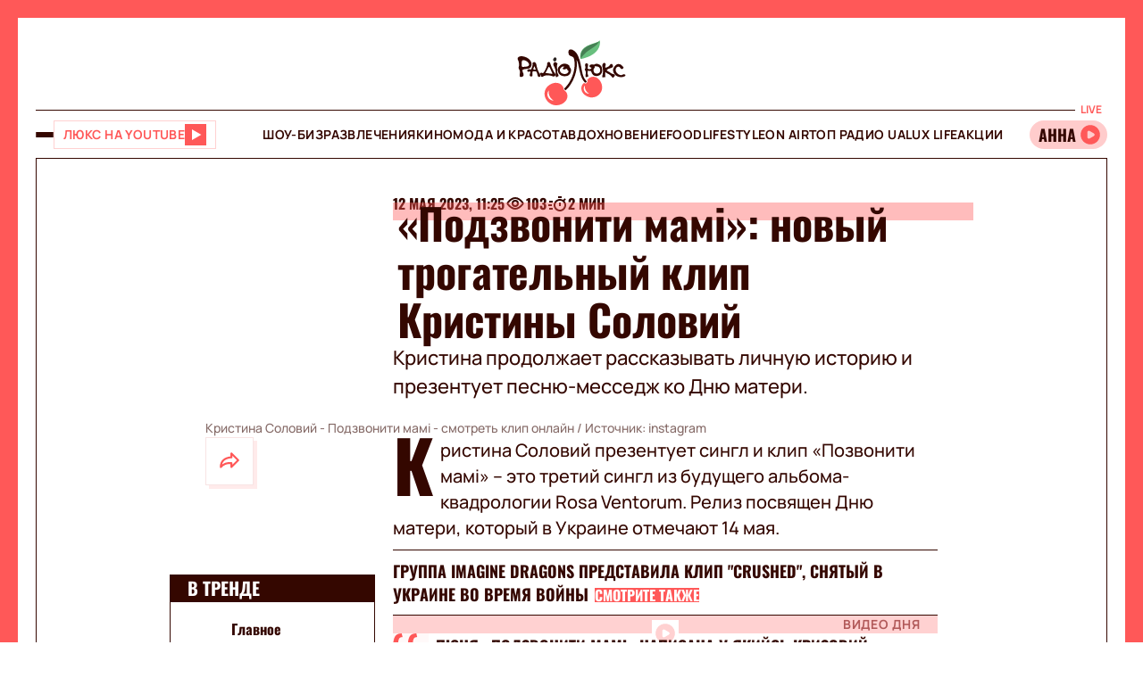

--- FILE ---
content_type: text/html;charset=UTF-8
request_url: https://lux.fm/ru/podzvoniti-mami-novyj-trogatelnyj-klip-kristiny-solovij_n125307
body_size: 36787
content:
<!DOCTYPE html><html lang="ru" data-beasties-container><head>
  <meta charset="utf-8">
  <title>«Подзвонити мамі»: новый трогательный клип Кристины Соловий – Люкс ФМ</title>
  <base href="/">
  <meta name="viewport" content="width=device-width, initial-scale=1">
  <meta name="robots" content="index, follow, max-snippet:-1, max-image-preview:large, max-video-preview:-1">
  <link rel="icon" type="image/x-icon" href="favicon.ico">
  <link rel="preconnect" href="https://lux.fm">
  <link rel="preconnect" href="https://fun.lux.fm">

  <link rel="preconnect" href="https://membrana-cdn.media" crossorigin>
  <link rel="dns-prefetch" href="https://membrana-cdn.media">
  <link rel="preconnect" href="https://cdn.onthe.io" crossorigin>
  <link rel="dns-prefetch" href="https://cdn.onthe.io">
  <link rel="preconnect" href="https://www.googletagmanager.com" crossorigin>
  <link rel="dns-prefetch" href="https://www.googletagmanager.com">
  <link rel="preconnect" href="https://www.google-analytics.com" crossorigin>
  <link rel="dns-prefetch" href="https://www.google-analytics.com">
  <script async src="https://cdn.onthe.io/io.js/bOvunXJDy9Mw"></script>
  <script>
      window._io_config = window._io_config || {};
      window._io_config["0.2.0"] = window._io_config["0.2.0"] || [];
  </script>
<style>.row{display:flex;flex-wrap:wrap;margin-left:-1rem;margin-right:-1rem}.col{position:relative;padding-right:1rem;padding-left:1rem;float:left;width:100%}.col-xs-12{width:100%;max-width:100%}.col-xs-9{width:75%;max-width:75%}.col-xs-4{width:33.33333333%;max-width:33.33333333%}.col-xs-3{width:25%;max-width:25%}@media (min-width: 576px){.col-sm-12{width:100%;max-width:100%}}@media (min-width: 768px){.col-md-12{width:100%;max-width:100%}.col-md-9{width:75%;max-width:75%}.col-md-7{width:58.33333333%;max-width:58.33333333%}.col-md-5{width:41.66666667%;max-width:41.66666667%}.col-md-3{width:25%;max-width:25%}}@media (min-width: 900px){.col-lg-3{width:25%;max-width:25%}}.container{position:relative;max-width:1680px;width:100%;margin:0 auto}.container-branding{position:relative;max-width:900px;width:100%;margin:0 auto}.row-gap-2{row-gap:2rem}.py-2{padding-top:2rem;padding-bottom:2rem}.px-2{padding-right:2rem;padding-left:2rem}.flex{display:flex}.flex-column{flex-direction:column}.full-block-link:after{content:"";position:absolute;inset:0;cursor:pointer;z-index:10}@media (max-width: 768px){.hide-md{display:none!important}}.show-md{display:none!important}@media (max-width: 768px){.show-md{display:flex!important}}@font-face{font-family:OswaldBold;src:url("./media/subset-Oswald-Bold.eot");src:url("./media/subset-Oswald-Bold.eot?#iefix") format("embedded-opentype"),url("./media/subset-Oswald-Bold.woff2") format("woff2"),url("./media/subset-Oswald-Bold.woff") format("woff"),url("./media/subset-Oswald-Bold.ttf") format("truetype");font-display:swap;font-weight:700;font-style:normal}*{box-sizing:border-box;padding:0;margin:0}*{-webkit-tap-highlight-color:rgba(0,0,0,0);-moz-tap-highlight-color:rgba(0,0,0,0)}h1,h3,h4{font-weight:inherit}a{color:inherit;text-decoration:none}button{background:transparent;border:none;cursor:pointer}:root{--regular: "ManropeRegular", Adjusted Arial, sans-serif;--medium: "ManropeMedium", sans-serif;--bold: "ManropeBold", sans-serif;--title-font: "OswaldBold", Title Adjusted Arial, sans-serif ;--title-font-adjusted: Adjusted Arial, sans-serif }html,body{position:relative;overflow-x:clip}html{font-size:10px;text-rendering:geometricPrecision;-webkit-text-size-adjust:100%;text-size-adjust:100%}body{font-size:1.8rem;font-family:var(--medium);font-weight:500;color:#340700;background-color:#fff;-ms-overflow-style:none;scrollbar-width:none}body::-webkit-scrollbar{display:none}
</style><link rel="stylesheet" href="styles-DJELBK3G.css" media="print" onload="this.media='all'"><noscript><link rel="stylesheet" href="styles-DJELBK3G.css"></noscript><script async="true" fetchpriority="low">(function(w,d,s,l,i){w[l]=w[l]||[];w[l].push({'gtm.start':
            new Date().getTime(),event:'gtm.js'});var f=d.getElementsByTagName(s)[0],
          j=d.createElement(s),dl=l!='dataLayer'?'&l='+l:'';j.async=true;j.src=
          'https://www.googletagmanager.com/gtm.js?id='+i+dl;f.parentNode.insertBefore(j,f);
        })(window,document,'script','dataLayer','GTM-5XGV2TK');</script><link rel="apple-touch-icon" href="https://lux.fm/assets/img/browser-icons/apple-touch-icon.png"><link rel="apple-touch-icon" href="https://lux.fm/assets/img/browser-icons/apple-touch-icon-152x152.png" sizes="152x152"><link rel="apple-touch-icon" href="https://lux.fm/assets/img/browser-icons/apple-touch-icon-120x120.png" sizes="120x120"><link rel="apple-touch-icon-precomposed" href="https://lux.fm/assets/img/browser-icons/apple-touch-icon-precomposed.png"><link rel="apple-touch-icon-precomposed" href="https://lux.fm/assets/img/browser-icons/apple-touch-icon-152x152-precomposed.png" sizes="152x152"><link rel="apple-touch-icon-precomposed" href="https://lux.fm/assets/img/browser-icons/apple-touch-icon-120x120-precomposed.png" sizes="120x120"><style ng-app-id="ng">[_nghost-ng-c1017813178]   app-scroll-to-top[_ngcontent-ng-c1017813178]{position:fixed;right:4rem;bottom:4rem;z-index:1000}@media (max-width: 768px){[_nghost-ng-c1017813178]   app-scroll-to-top[_ngcontent-ng-c1017813178]{right:1.5rem;bottom:1.5rem}}</style><style ng-app-id="ng">[_nghost-ng-c3795650389]{--border-size: 2rem;display:flex;flex-direction:column;width:100%;height:100%;padding-left:var(--border-size);padding-right:var(--border-size);background-color:var(--background-color);position:relative}[_nghost-ng-c3795650389]:before, [_nghost-ng-c3795650389]:after{content:"";width:var(--border-size);height:100%;position:absolute;top:0;background:var(--border-color);z-index:100}[_nghost-ng-c3795650389]:before{left:0}[_nghost-ng-c3795650389]:after{right:0}.hide-side-borders[_nghost-ng-c3795650389]{--border-size: 0}@media (max-width: 768px){.hide-borders-on-mobile[_nghost-ng-c3795650389]{--border-size: 0}}.with-title[_nghost-ng-c3795650389]{border-top:none}.with-title[_nghost-ng-c3795650389]   .progress[_ngcontent-ng-c3795650389]{height:fit-content;min-height:var(--border-size)}.with-title[_nghost-ng-c3795650389]   .progress[_ngcontent-ng-c3795650389]   app-block-title[_ngcontent-ng-c3795650389]{display:flex;margin:.5rem 2rem}[_nghost-ng-c3795650389]   .progress[_ngcontent-ng-c3795650389]{background-color:var(--border-color)}@media (max-width: 768px){[_nghost-ng-c3795650389]{--border-size: .5rem}.with-title[_nghost-ng-c3795650389]{border-top:none}.with-title[_nghost-ng-c3795650389]   .progress[_ngcontent-ng-c3795650389]{height:fit-content}.with-title[_nghost-ng-c3795650389]   .progress[_ngcontent-ng-c3795650389]   app-block-title[_ngcontent-ng-c3795650389]{display:flex;margin:.5rem 2.5rem}[_nghost-ng-c3795650389]   .progress[_ngcontent-ng-c3795650389]{height:fit-content}[_nghost-ng-c3795650389]   .progress.show-progress[_ngcontent-ng-c3795650389]{width:var(--scrolling-progress)}[_nghost-ng-c3795650389]   .progress.fixed[_ngcontent-ng-c3795650389]{position:fixed;top:0;opacity:1;z-index:100;height:var(--border-size)}[_nghost-ng-c3795650389]   .progress[_ngcontent-ng-c3795650389]   app-block-title[_ngcontent-ng-c3795650389]{display:flex;margin:.5rem 2.5rem}}</style><style ng-app-id="ng">[_nghost-ng-c777357481]{--header-height: 10.3rem}[_nghost-ng-c777357481]   .header-container[_ngcontent-ng-c777357481]{display:flex;flex-direction:column}[_nghost-ng-c777357481]   .mobile-header[_ngcontent-ng-c777357481]{height:var(--header-height);position:relative;display:flex;align-items:center;justify-content:space-between}[_nghost-ng-c777357481]   .mobile-header[_ngcontent-ng-c777357481]   app-player-widget[_ngcontent-ng-c777357481]{padding:0}[_nghost-ng-c777357481]   .mobile-header[_ngcontent-ng-c777357481]   .buttons-group[_ngcontent-ng-c777357481]{display:flex;align-items:center;column-gap:1.5rem}[_nghost-ng-c777357481]   .mobile-header[_ngcontent-ng-c777357481]   app-logo[_ngcontent-ng-c777357481]{position:absolute;left:50%;transform:translate(-50%);align-self:center;padding:1rem 0 .5rem;width:12.3rem;height:7.3rem}[_nghost-ng-c777357481]   .menu[_ngcontent-ng-c777357481]{display:flex;width:100%;flex-direction:row;align-items:center;min-height:5.5rem;border-top:1px solid #340700;border-bottom:1px solid #340700}[_nghost-ng-c777357481]   .menu[_ngcontent-ng-c777357481]   .buttons-group[_ngcontent-ng-c777357481], [_nghost-ng-c777357481]   .menu[_ngcontent-ng-c777357481]   app-player-widget[_ngcontent-ng-c777357481]{flex-grow:1;max-width:22.5rem}[_nghost-ng-c777357481]   .menu[_ngcontent-ng-c777357481]   .buttons-group[_ngcontent-ng-c777357481]{display:flex;align-items:center;column-gap:1.5rem}[_nghost-ng-c777357481]   .menu[_ngcontent-ng-c777357481]   app-menu[_ngcontent-ng-c777357481]{display:flex;justify-content:center;flex-grow:1}[_nghost-ng-c777357481]   app-burger-menu[_ngcontent-ng-c777357481]{display:flex;position:fixed;min-height:-webkit-fill-available;max-height:-webkit-fill-available;width:0;overflow-y:hidden;top:0;left:0;z-index:-1}@supports (-moz-appearance: none){[_nghost-ng-c777357481]   app-burger-menu[_ngcontent-ng-c777357481]{min-height:100vh;max-height:100vh}}[_nghost-ng-c777357481]   app-burger-menu.show[_ngcontent-ng-c777357481]{width:100%;left:0;z-index:1000}[_nghost-ng-c777357481]   app-burger-menu.hide[_ngcontent-ng-c777357481]{transition-delay:.4s;left:0}@media (max-width: 768px){[_nghost-ng-c777357481]{--header-height: 5.6rem}.main-page[_nghost-ng-c777357481]{border-bottom:1px solid #F8E4E4;margin-bottom:-1px}[_nghost-ng-c777357481]   .header-container[_ngcontent-ng-c777357481]   .mobile-header[_ngcontent-ng-c777357481]   app-logo[_ngcontent-ng-c777357481]{width:7.9rem;height:4.7rem}[_nghost-ng-c777357481]   .header-container[_ngcontent-ng-c777357481]   .menu[_ngcontent-ng-c777357481]{display:none}}</style><style ng-app-id="ng">[_nghost-ng-c1413570377]{display:flex}[_nghost-ng-c1413570377]   .footer[_ngcontent-ng-c1413570377]{display:flex;flex-direction:column;row-gap:4rem}[_nghost-ng-c1413570377]   .footer[_ngcontent-ng-c1413570377]   app-disclaimer[_ngcontent-ng-c1413570377]{margin-bottom:-3rem;margin-top:-1rem}[_nghost-ng-c1413570377]   .footer[_ngcontent-ng-c1413570377]   .info-wrapper[_ngcontent-ng-c1413570377]{display:flex;flex-wrap:wrap;row-gap:1.5rem}[_nghost-ng-c1413570377]   .footer[_ngcontent-ng-c1413570377]   .info[_ngcontent-ng-c1413570377]{display:flex;flex-direction:column;row-gap:2rem}[_nghost-ng-c1413570377]   .footer[_ngcontent-ng-c1413570377]   .info[_ngcontent-ng-c1413570377]   .item[_ngcontent-ng-c1413570377]{align-self:flex-start}[_nghost-ng-c1413570377]   .footer[_ngcontent-ng-c1413570377]   .info[_ngcontent-ng-c1413570377]   .item[_ngcontent-ng-c1413570377]   .label[_ngcontent-ng-c1413570377]{color:#9d2323;font-family:var(--medium);font-size:1.4rem;line-height:2.1rem}[_nghost-ng-c1413570377]   .footer[_ngcontent-ng-c1413570377]   .info[_ngcontent-ng-c1413570377]   .item[_ngcontent-ng-c1413570377]   .label[_ngcontent-ng-c1413570377]:first-letter{text-transform:capitalize}[_nghost-ng-c1413570377]   .footer[_ngcontent-ng-c1413570377]   .info[_ngcontent-ng-c1413570377]   .item[_ngcontent-ng-c1413570377]   .value[_ngcontent-ng-c1413570377]{font-family:var(--medium);font-size:1.6rem;line-height:2.1rem;color:#9d2323}[_nghost-ng-c1413570377]   .footer[_ngcontent-ng-c1413570377]   .info[_ngcontent-ng-c1413570377]   .item[_ngcontent-ng-c1413570377]   .value.underlined[_ngcontent-ng-c1413570377]{border-bottom:1px solid #9D2323}[_nghost-ng-c1413570377]   .footer[_ngcontent-ng-c1413570377]   .info[_ngcontent-ng-c1413570377]   .market-buttons[_ngcontent-ng-c1413570377]{display:flex;flex-wrap:wrap;width:100%;column-gap:2.7rem;row-gap:1rem}[_nghost-ng-c1413570377]   .footer[_ngcontent-ng-c1413570377]   .info[_ngcontent-ng-c1413570377]   .logo-copyright-wrapper[_ngcontent-ng-c1413570377]{justify-content:space-between}[_nghost-ng-c1413570377]   .footer[_ngcontent-ng-c1413570377]   .info[_ngcontent-ng-c1413570377]   .copyright[_ngcontent-ng-c1413570377]{color:#9d2323;font-size:1.4rem;line-height:2.1rem}[_nghost-ng-c1413570377]   .footer[_ngcontent-ng-c1413570377]   .info[_ngcontent-ng-c1413570377]   .footer-logo[_ngcontent-ng-c1413570377]{display:flex;position:relative;width:12.7rem;height:7.5rem;margin:2rem 0}[_nghost-ng-c1413570377]   .footer[_ngcontent-ng-c1413570377]   .menu[_ngcontent-ng-c1413570377]{display:flex;flex-direction:column}@media (max-width: 768px){[_nghost-ng-c1413570377]{padding-top:.5rem}[_nghost-ng-c1413570377]   .footer[_ngcontent-ng-c1413570377]{row-gap:2rem}[_nghost-ng-c1413570377]   .footer[_ngcontent-ng-c1413570377]   app-disclaimer[_ngcontent-ng-c1413570377]{margin-bottom:-1rem;margin-top:-1rem}[_nghost-ng-c1413570377]   .footer[_ngcontent-ng-c1413570377]   .wrapper[_ngcontent-ng-c1413570377]{row-gap:3rem}[_nghost-ng-c1413570377]   .footer[_ngcontent-ng-c1413570377]   .wrapper[_ngcontent-ng-c1413570377]   .info[_ngcontent-ng-c1413570377]{align-items:center;padding-right:1rem}[_nghost-ng-c1413570377]   .footer[_ngcontent-ng-c1413570377]   .wrapper[_ngcontent-ng-c1413570377]   .info[_ngcontent-ng-c1413570377]   .market-buttons[_ngcontent-ng-c1413570377]{width:100%;justify-content:space-between;column-gap:.5rem}[_nghost-ng-c1413570377]   .footer[_ngcontent-ng-c1413570377]   .wrapper[_ngcontent-ng-c1413570377]   .menu[_ngcontent-ng-c1413570377]{order:-1}[_nghost-ng-c1413570377]   .footer[_ngcontent-ng-c1413570377]   .wrapper[_ngcontent-ng-c1413570377]   .logo-copyright-wrapper[_ngcontent-ng-c1413570377]{flex-direction:row-reverse}[_nghost-ng-c1413570377]   .footer[_ngcontent-ng-c1413570377]   .wrapper[_ngcontent-ng-c1413570377]   .footer-logo[_ngcontent-ng-c1413570377]{width:8.1rem;height:4.8rem;margin:0}[_nghost-ng-c1413570377]   .footer[_ngcontent-ng-c1413570377]   app-divider[_ngcontent-ng-c1413570377]{width:calc(100% + 4rem);margin-left:-2rem;margin-right:-2rem}}[_nghost-ng-c1413570377]     .footer .wrapper .info app-socials-list{column-gap:2rem}</style><style ng-app-id="ng">@keyframes _ngcontent-ng-c2590088270_pulse{0%{transform:scale(1)}50%{transform:scale(.97)}to{transform:scale(1)}}@keyframes _ngcontent-ng-c2590088270_pulseShadow{0%{box-shadow:0 3.4rem 7rem #b15959}50%{box-shadow:0 3.4rem 7rem #b159594d}to{box-shadow:0 3.4rem 7rem #b15959}}[_nghost-ng-c2590088270]   app-music-photo-preview[_ngcontent-ng-c2590088270], [_nghost-ng-c2590088270]   .image-wrapper[_ngcontent-ng-c2590088270], [_nghost-ng-c2590088270]   app-share-button[_ngcontent-ng-c2590088270], [_nghost-ng-c2590088270]   app-news-image[_ngcontent-ng-c2590088270]{transition:box-shadow .2s ease-in-out!important}[_nghost-ng-c2590088270]:hover   app-music-photo-preview[_ngcontent-ng-c2590088270], [_nghost-ng-c2590088270]:hover   .image-wrapper[_ngcontent-ng-c2590088270], [_nghost-ng-c2590088270]:hover   app-share-button[_ngcontent-ng-c2590088270], [_nghost-ng-c2590088270]:hover   app-news-image[_ngcontent-ng-c2590088270]{box-shadow:#fcc6 0 0!important}[_nghost-ng-c2590088270]   app-share-button[_ngcontent-ng-c2590088270]{opacity:0;transition:opacity var(--animation-duration) ease-in-out}[_nghost-ng-c2590088270]   app-share-button.animate[_ngcontent-ng-c2590088270]{opacity:1;animation:_ngcontent-ng-c2590088270_opacity var(--animation-duration) ease-in-out}[_nghost-ng-c2590088270]     app-share-button app-svg-wrapper{--width: 2.4rem;--height: 2.4rem}@keyframes _ngcontent-ng-c2590088270_opacity{0%{opacity:0}to{opacity:1}}</style><style ng-app-id="ng">.burger-button[_ngcontent-ng-c3473425409]{width:2rem;height:5rem;display:flex;flex-direction:column;justify-content:center;align-items:center;row-gap:.4rem;position:relative;cursor:pointer}.burger-button[_ngcontent-ng-c3473425409]   span[_ngcontent-ng-c3473425409]{transition:all .2s ease-in-out;display:block;height:.2rem;width:2rem;background-color:#340700;border-radius:.5rem}.burger-button[_ngcontent-ng-c3473425409]   span.animate-first[_ngcontent-ng-c3473425409]{position:absolute;rotate:45deg}.burger-button[_ngcontent-ng-c3473425409]   span.animate-second[_ngcontent-ng-c3473425409]{opacity:0}.burger-button[_ngcontent-ng-c3473425409]   span.animate-third[_ngcontent-ng-c3473425409]{position:absolute;rotate:-45deg}</style><style ng-app-id="ng">[_nghost-ng-c956528897]   .video-button[_ngcontent-ng-c956528897]{display:flex;align-items:center;background-color:#fff;column-gap:1rem;border:1px solid #FFD1D1;height:3.2rem;padding:0 1rem;transition:all .3s ease-in-out}[_nghost-ng-c956528897]   .video-button[_ngcontent-ng-c956528897]   app-svg-wrapper[_ngcontent-ng-c956528897]{transition:background-color .3s ease-in-out}[_nghost-ng-c956528897]   .video-button[_ngcontent-ng-c956528897]:hover{border-color:#e04e4e;background-color:#ff5858}[_nghost-ng-c956528897]   .video-button[_ngcontent-ng-c956528897]:hover   .button-text[_ngcontent-ng-c956528897]{color:#fff}[_nghost-ng-c956528897]   .video-button[_ngcontent-ng-c956528897]:hover   app-svg-wrapper[_ngcontent-ng-c956528897]{--icon-color: #FFFFFF !important}[_nghost-ng-c956528897]   .video-button[_ngcontent-ng-c956528897]   .button-text[_ngcontent-ng-c956528897]{text-transform:uppercase;white-space:nowrap;color:#ff5858;font-family:var(--bold);font-size:1.4rem;letter-spacing:.42px;transition:color .3s ease-in-out}[_nghost-ng-c956528897]   .video-button[_ngcontent-ng-c956528897]   .button-image[_ngcontent-ng-c956528897]{width:2.6rem;min-width:2.6rem;height:2.6rem;position:relative}@media (max-width: 768px){[_nghost-ng-c956528897]   .video-button[_ngcontent-ng-c956528897]{padding:.3rem .4rem}[_nghost-ng-c956528897]   .video-button[_ngcontent-ng-c956528897]:not(.show-text-md)   .button-text[_ngcontent-ng-c956528897]{display:none}}</style><style ng-app-id="ng">.logo[_ngcontent-ng-c938380513]{width:100%;height:100%}</style><style ng-app-id="ng">[_nghost-ng-c136673245]{position:relative}[_nghost-ng-c136673245]   .widget[_ngcontent-ng-c136673245]{display:flex;align-items:center;height:3.2rem;padding:.7rem .3rem .7rem 0;border-radius:4rem;background-color:#fcc;position:relative;column-gap:.3rem;overflow-x:hidden;-ms-overflow-style:none;scrollbar-width:none}[_nghost-ng-c136673245]   .widget[_ngcontent-ng-c136673245]::-webkit-scrollbar{display:none}[_nghost-ng-c136673245]   .mobile-label[_ngcontent-ng-c136673245]{color:#ff5858;font-family:var(--bold);font-size:1.3rem;line-height:100%}[_nghost-ng-c136673245]   .label[_ngcontent-ng-c136673245]{font-family:var(--bold);font-size:1.2rem;line-height:1.6rem;padding:0 .6rem;background-color:#fff;color:#ff5858;position:absolute;top:-2rem;right:0}[_nghost-ng-c136673245]   .movable-container[_ngcontent-ng-c136673245]{width:calc(100% - 2.9rem);height:100%}[_nghost-ng-c136673245]   .song-info[_ngcontent-ng-c136673245]{display:flex;align-items:center;flex-direction:row;white-space:nowrap;padding-left:1rem}[_nghost-ng-c136673245]   .song-info[_ngcontent-ng-c136673245]   .artist[_ngcontent-ng-c136673245]{max-width:100%;flex-shrink:0;font-size:1.8rem;line-height:100%;white-space:nowrap;font-family:var(--title-font);text-transform:uppercase;text-overflow:ellipsis;overflow:hidden}[_nghost-ng-c136673245]   .song-info[_ngcontent-ng-c136673245]   .artist[_ngcontent-ng-c136673245]:after{content:"-"}[_nghost-ng-c136673245]   .song-info[_ngcontent-ng-c136673245]   .song[_ngcontent-ng-c136673245]{flex-shrink:1;white-space:nowrap;font-family:var(--regular);font-size:1.4rem;text-overflow:ellipsis;overflow:hidden;text-transform:none}@media (max-width: 768px){[_nghost-ng-c136673245]   .widget[_ngcontent-ng-c136673245]{padding-left:1rem}[_nghost-ng-c136673245]   .widget[_ngcontent-ng-c136673245]   .artist[_ngcontent-ng-c136673245], [_nghost-ng-c136673245]   .widget[_ngcontent-ng-c136673245]   .song[_ngcontent-ng-c136673245]{display:none}[_nghost-ng-c136673245]   .label[_ngcontent-ng-c136673245]{display:none}}</style><style ng-app-id="ng">@keyframes _ngcontent-ng-c3843934219_pulse{0%{transform:scale(1)}50%{transform:scale(.97)}to{transform:scale(1)}}@keyframes _ngcontent-ng-c3843934219_pulseShadow{0%{box-shadow:0 3.4rem 7rem #b15959}50%{box-shadow:0 3.4rem 7rem #b159594d}to{box-shadow:0 3.4rem 7rem #b15959}}[_nghost-ng-c3843934219]{display:flex;position:relative}[_nghost-ng-c3843934219]   .menu[_ngcontent-ng-c3843934219]{display:flex;flex-direction:column;background-color:#ff5858;width:25%;position:absolute;left:-100%;top:0;bottom:0;transition:all .4s ease-in-out;z-index:1000;transform:translateZ(0)}[_nghost-ng-c3843934219]   .menu.show[_ngcontent-ng-c3843934219]{left:0;opacity:1}[_nghost-ng-c3843934219]   .menu.hide[_ngcontent-ng-c3843934219]{left:-100%;opacity:0}[_nghost-ng-c3843934219]   .menu[_ngcontent-ng-c3843934219]   .panel[_ngcontent-ng-c3843934219]{display:flex;border-bottom:1px solid #D94040;padding:2rem}[_nghost-ng-c3843934219]   .menu[_ngcontent-ng-c3843934219]   .panel[_ngcontent-ng-c3843934219]   app-share-button[_ngcontent-ng-c3843934219]{margin-left:auto}[_nghost-ng-c3843934219]   .menu[_ngcontent-ng-c3843934219]   .content[_ngcontent-ng-c3843934219]{display:flex;flex-direction:column;max-height:100%;overflow-y:auto;-ms-overflow-style:none;scrollbar-width:none}[_nghost-ng-c3843934219]   .menu[_ngcontent-ng-c3843934219]   .content[_ngcontent-ng-c3843934219]::-webkit-scrollbar{display:none}[_nghost-ng-c3843934219]   .menu[_ngcontent-ng-c3843934219]   .menu-list[_ngcontent-ng-c3843934219]{display:flex;flex-direction:column}[_nghost-ng-c3843934219]   .menu[_ngcontent-ng-c3843934219]   .menu-list[_ngcontent-ng-c3843934219]   .item-wrapper[_ngcontent-ng-c3843934219]{display:flex;flex-direction:column}[_nghost-ng-c3843934219]   .menu[_ngcontent-ng-c3843934219]   .menu-list[_ngcontent-ng-c3843934219]   .item-wrapper.open[_ngcontent-ng-c3843934219]   .parent-item[_ngcontent-ng-c3843934219]{color:#fff;border-bottom:1px solid transparent}[_nghost-ng-c3843934219]   .menu[_ngcontent-ng-c3843934219]   .menu-list[_ngcontent-ng-c3843934219]   .item-wrapper.open[_ngcontent-ng-c3843934219]   .parent-item[_ngcontent-ng-c3843934219]   .arrow[_ngcontent-ng-c3843934219]{transform:rotate(270deg)}@media (min-width: 768px){[_nghost-ng-c3843934219]   .menu[_ngcontent-ng-c3843934219]   .menu-list[_ngcontent-ng-c3843934219]   .item-wrapper[_ngcontent-ng-c3843934219]:not(.open)   .parent-item[_ngcontent-ng-c3843934219]:hover{background-color:#ff6c6c!important}}[_nghost-ng-c3843934219]   .menu[_ngcontent-ng-c3843934219]   .menu-list[_ngcontent-ng-c3843934219]   .item-wrapper[_ngcontent-ng-c3843934219]   .parent-item[_ngcontent-ng-c3843934219]{display:flex;align-items:center;font-family:var(--title-font);font-size:3rem;line-height:100%;text-transform:uppercase;padding:2.5rem 2rem;cursor:pointer;-webkit-user-select:none;user-select:none;border-bottom:1px solid #D94040}[_nghost-ng-c3843934219]   .menu[_ngcontent-ng-c3843934219]   .menu-list[_ngcontent-ng-c3843934219]   .item-wrapper[_ngcontent-ng-c3843934219]   .parent-item[_ngcontent-ng-c3843934219]   .arrow[_ngcontent-ng-c3843934219]{margin-left:auto;transform:rotate(90deg);transition:transform .2s ease-in-out}[_nghost-ng-c3843934219]   .menu[_ngcontent-ng-c3843934219]   .menu-list[_ngcontent-ng-c3843934219]   .item-wrapper[_ngcontent-ng-c3843934219]   .child-items[_ngcontent-ng-c3843934219]{height:0;overflow:hidden;background-color:#fff;transition:height .2s ease-in-out}[_nghost-ng-c3843934219]   .menu[_ngcontent-ng-c3843934219]   .menu-list[_ngcontent-ng-c3843934219]   .item-wrapper[_ngcontent-ng-c3843934219]   .child-items[_ngcontent-ng-c3843934219]   .child-items-wrapper[_ngcontent-ng-c3843934219]{display:flex;flex-direction:column;row-gap:1.5rem;padding:2rem}[_nghost-ng-c3843934219]   .menu[_ngcontent-ng-c3843934219]   .menu-list[_ngcontent-ng-c3843934219]   .item-wrapper[_ngcontent-ng-c3843934219]   .child-items[_ngcontent-ng-c3843934219]   .child-item[_ngcontent-ng-c3843934219]{font-family:var(--bold);font-size:1.2rem;line-height:normal;letter-spacing:.36px;text-transform:uppercase;cursor:pointer;transition:opacity .2s ease-in-out}[_nghost-ng-c3843934219]   .menu[_ngcontent-ng-c3843934219]   .menu-list[_ngcontent-ng-c3843934219]   .item-wrapper[_ngcontent-ng-c3843934219]   .child-items[_ngcontent-ng-c3843934219]   .child-item[_ngcontent-ng-c3843934219]:hover{opacity:.7}[_nghost-ng-c3843934219]   .menu[_ngcontent-ng-c3843934219]   app-socials-list[_ngcontent-ng-c3843934219]{display:flex;align-items:center;padding:2rem;column-gap:1rem;justify-content:space-around;margin-top:auto}[_nghost-ng-c3843934219]   .gradient[_ngcontent-ng-c3843934219]{display:flex;border:2rem solid #FF5858;border-left:none;border-bottom:none;flex-grow:1;min-height:100%;background:linear-gradient(360deg,#2121218f,#340000 98.7%);cursor:pointer;z-index:0}[_nghost-ng-c3843934219]   .gradient.show[_ngcontent-ng-c3843934219]{animation:_ngcontent-ng-c3843934219_in .4s ease-in-out}[_nghost-ng-c3843934219]   .gradient.hide[_ngcontent-ng-c3843934219]{animation:_ngcontent-ng-c3843934219_out .4s ease-in-out}@media (max-width: 768px){[_nghost-ng-c3843934219]   .menu[_ngcontent-ng-c3843934219]{width:80%}[_nghost-ng-c3843934219]   .menu[_ngcontent-ng-c3843934219]   .menu-list[_ngcontent-ng-c3843934219]   .item-wrapper[_ngcontent-ng-c3843934219]   .parent-item[_ngcontent-ng-c3843934219]{font-size:2rem}[_nghost-ng-c3843934219]   .gradient[_ngcontent-ng-c3843934219]{border-width:.5rem}}[_nghost-ng-c3843934219]     .panel app-music-photo-preview, [_nghost-ng-c3843934219]     .panel .image-wrapper, [_nghost-ng-c3843934219]     .panel app-share-button, [_nghost-ng-c3843934219]     .panel app-news-image{transition:box-shadow .2s ease-in-out!important}[_nghost-ng-c3843934219]     .panel:hover app-music-photo-preview, [_nghost-ng-c3843934219]     .panel:hover .image-wrapper, [_nghost-ng-c3843934219]     .panel:hover app-share-button, [_nghost-ng-c3843934219]     .panel:hover app-news-image{box-shadow:#fcc6 0 0!important}[_nghost-ng-c3843934219]     app-share-button{padding:.6rem!important}@keyframes _ngcontent-ng-c3843934219_in{0%{opacity:0}to{opacity:1}}@keyframes _ngcontent-ng-c3843934219_out{0%{opacity:1}to{opacity:0}}</style><style ng-app-id="ng">@keyframes _ngcontent-ng-c516545681_pulse{0%{transform:scale(1)}50%{transform:scale(.97)}to{transform:scale(1)}}@keyframes _ngcontent-ng-c516545681_pulseShadow{0%{box-shadow:0 3.4rem 7rem #b15959}50%{box-shadow:0 3.4rem 7rem #b159594d}to{box-shadow:0 3.4rem 7rem #b15959}}[_nghost-ng-c516545681]{--width: 2.4rem;--height: 2.4rem;--icon-color: $primary;width:var(--width);min-width:var(--width);height:var(--height);display:flex;align-items:center;justify-content:center;-webkit-mask:var(--icon) no-repeat center;mask:var(--icon) no-repeat center;background-color:var(--icon-color);mask-size:contain;transition:opacity .2s ease-in-out}@media (min-width: 768px){[_nghost-ng-c516545681]:hover{opacity:.8}}</style><style ng-app-id="ng">@keyframes _ngcontent-ng-c2931037099_pulse{0%{transform:scale(1)}50%{transform:scale(.97)}to{transform:scale(1)}}@keyframes _ngcontent-ng-c2931037099_pulseShadow{0%{box-shadow:0 3.4rem 7rem #b15959}50%{box-shadow:0 3.4rem 7rem #b159594d}to{box-shadow:0 3.4rem 7rem #b15959}}[_nghost-ng-c2931037099]{display:inline-flex;align-items:center;justify-content:center;-webkit-user-select:none;user-select:none;padding:1px}[_nghost-ng-c2931037099]   .lang-switcher-button[_ngcontent-ng-c2931037099]{display:flex;align-items:center;justify-content:center;font-family:var(--bold);font-size:1.2rem;line-height:1.4rem;letter-spacing:.036em;border:1px solid #D94040;background:#9d2323;width:4rem;height:4rem;text-transform:uppercase;color:#fff;cursor:pointer;transition:opacity .2s ease-in-out}@media (min-width: 768px){[_nghost-ng-c2931037099]   .lang-switcher-button[_ngcontent-ng-c2931037099]:hover{opacity:.8}}</style><style ng-app-id="ng">@keyframes _ngcontent-ng-c4237971862_pulse{0%{transform:scale(1)}50%{transform:scale(.97)}to{transform:scale(1)}}@keyframes _ngcontent-ng-c4237971862_pulseShadow{0%{box-shadow:0 3.4rem 7rem #b15959}50%{box-shadow:0 3.4rem 7rem #b159594d}to{box-shadow:0 3.4rem 7rem #b15959}}[_nghost-ng-c4237971862]{cursor:pointer;display:flex;width:fit-content;height:fit-content;transition:opacity .2s ease-in-out}[_nghost-ng-c4237971862]   app-svg-wrapper[_ngcontent-ng-c4237971862]{--width: 2.4rem;--height: 2.4rem}.primary[_nghost-ng-c4237971862]{padding:1.4rem;background-color:#fff;border:1px solid #F8E4E4}@media (min-width: 768px){[_nghost-ng-c4237971862]:hover{opacity:.8}}@media (max-width: 768px){[_nghost-ng-c4237971862]   app-svg-wrapper[_ngcontent-ng-c4237971862]{--width: 2.1rem;--height: 2.1rem}.primary[_nghost-ng-c4237971862]{padding:calc(1rem - 1px)}}</style><style ng-app-id="ng">[_nghost-ng-c1013717033]{display:flex;flex-wrap:wrap}</style><style ng-app-id="ng">[_nghost-ng-c3546653473]{color:#9d2323;width:100%;display:flex;justify-content:center;align-items:center;font-family:var(--bold);font-size:1.2rem;font-style:normal;font-weight:700;letter-spacing:.36px;text-transform:uppercase;text-align:center;padding:0 4rem}</style><style ng-app-id="ng">[_nghost-ng-c1368381518]{display:flex;width:100%;height:1px;min-height:1px}</style><style ng-app-id="ng">[_nghost-ng-c1857017446]   .footer-menu[_ngcontent-ng-c1857017446]{display:flex;row-gap:4rem}</style><style ng-app-id="ng">@keyframes _ngcontent-ng-c431913220_pulse{0%{transform:scale(1)}50%{transform:scale(.97)}to{transform:scale(1)}}@keyframes _ngcontent-ng-c431913220_pulseShadow{0%{box-shadow:0 3.4rem 7rem #b15959}50%{box-shadow:0 3.4rem 7rem #b159594d}to{box-shadow:0 3.4rem 7rem #b15959}}[_nghost-ng-c431913220]    {--gap: 2.5rem}[_nghost-ng-c431913220]     #news-summary{font-size:2rem;line-height:2.9rem;max-width:100%;display:flex;flex-direction:column;row-gap:var(--gap)}[_nghost-ng-c431913220]     #news-summary strong{font-family:var(--bold)}[_nghost-ng-c431913220]     #news-summary h1, [_nghost-ng-c431913220]     #news-summary h2, [_nghost-ng-c431913220]     #news-summary h3, [_nghost-ng-c431913220]     #news-summary h4, [_nghost-ng-c431913220]     #news-summary h5, [_nghost-ng-c431913220]     #news-summary h6{font-family:var(--title-font);margin-bottom:-1rem;line-height:130%}[_nghost-ng-c431913220]     #news-summary h1{font-size:4.8rem}[_nghost-ng-c431913220]     #news-summary h2{font-size:3.6rem}[_nghost-ng-c431913220]     #news-summary h3{font-size:3.2rem}[_nghost-ng-c431913220]     #news-summary h4{font-size:2.8rem}[_nghost-ng-c431913220]     #news-summary h5{font-size:2.4rem}[_nghost-ng-c431913220]     #news-summary h6{font-size:2rem}[_nghost-ng-c431913220]     #news-summary ol, [_nghost-ng-c431913220]     #news-summary ul{display:flex;flex-direction:column;row-gap:1rem;font-size:2rem;line-height:2.9rem;list-style:none;margin-left:0;padding-left:0}[_nghost-ng-c431913220]     #news-summary ol a, [_nghost-ng-c431913220]     #news-summary ul a{color:var(--border-color)}[_nghost-ng-c431913220]     #news-summary p a{color:var(--border-color)}[_nghost-ng-c431913220]     #news-summary ol{counter-reset:item}[_nghost-ng-c431913220]     #news-summary ol li{position:relative;padding-left:3.5rem;counter-increment:item;margin-bottom:1rem}[_nghost-ng-c431913220]     #news-summary ol li:before{content:counter(item) ".";position:absolute;left:0;top:.4rem;font-family:var(--title-font);font-size:2rem;line-height:100%;background:#340700;color:#fff;text-align:center;display:inline-block;padding:0 .1rem;min-width:1.6rem}[_nghost-ng-c431913220]     #news-summary ul li{position:relative;padding-left:2.5rem}[_nghost-ng-c431913220]     #news-summary ul li:before{content:"";position:absolute;left:0;top:.7rem;display:flex;align-items:center;width:1.6rem;max-width:1.6rem;min-width:1.6rem;height:1.6rem;border-radius:50%;background-color:#340700}[_nghost-ng-c431913220]     #news-summary>p:first-of-type:first-letter{font-family:var(--title-font);font-size:8rem;line-height:75%;margin-right:.7rem;float:left}[_nghost-ng-c431913220]     #news-summary p:not(:last-child){margin-bottom:1rem}[_nghost-ng-c431913220]     #news-summary p:has(em img){margin-bottom:0!important}[_nghost-ng-c431913220]     #news-summary p:has(em img) em{line-height:100%}[_nghost-ng-c431913220]     #news-summary p:has(em img)+.photo-credits{font-size:1.4rem;line-height:2.1rem;text-align:left;margin-top:-1rem;margin-bottom:-1rem}[_nghost-ng-c431913220]     #news-summary .read-also{display:flex;row-gap:2rem;border-top:1px solid #340700;border-bottom:1px solid #340700;padding:1rem 0}[_nghost-ng-c431913220]     #news-summary .read-also:has(+.insert){margin-bottom:calc((var(--gap) + .1rem) * -1)}[_nghost-ng-c431913220]     #news-summary .read-also .label{display:inline-flex;height:1.6rem;background-color:var(--border-color);text-transform:uppercase;color:#fff;font-family:var(--title-font);font-size:1.6rem;line-height:100%}[_nghost-ng-c431913220]     #news-summary .read-also .link{display:inline;font-family:var(--title-font);font-size:1.8rem;line-height:2.6rem;text-transform:uppercase;margin-bottom:0}[_nghost-ng-c431913220]     #news-summary .read-also .link a{margin-right:.7rem;color:#340700;transition:color .2s ease-in-out}@media (min-width: 768px){[_nghost-ng-c431913220]     #news-summary .read-also .link a:hover{color:var(--border-color)!important}}[_nghost-ng-c431913220]     #news-summary .insert{display:block;padding:2rem 0 1rem;border-top:1px solid rgba(133,106,102,.3);border-bottom:1px solid rgba(133,106,102,.3);color:#856a66;font-size:1.4rem;line-height:1.9rem;text-transform:uppercase}[_nghost-ng-c431913220]     #news-summary .insert strong{text-transform:none;color:#340700;font-family:var(--medium);font-weight:500;font-size:2rem;line-height:2.9rem}[_nghost-ng-c431913220]     #news-summary .responsive-embed{width:100%}[_nghost-ng-c431913220]     #news-summary .responsive-embed.youtube{background-color:#fcc;aspect-ratio:16/9}[_nghost-ng-c431913220]     #news-summary .responsive-embed.youtube iframe{width:100%;height:100%;max-width:100%}[_nghost-ng-c431913220]     #news-summary .responsive-embed.instagram{background-color:transparent}[_nghost-ng-c431913220]     #news-summary .responsive-embed iframe{max-width:100%}[_nghost-ng-c431913220]     #news-summary .photo-credits{font-family:var(--regular);font-size:1.4rem;line-height:21px;margin-top:-2rem}[_nghost-ng-c431913220]     #news-summary img{width:100%}[_nghost-ng-c431913220]     #news-summary .quote{padding:0 4.8rem;position:relative;font-family:var(--title-font);font-size:1.8rem;line-height:2.8rem;text-transform:uppercase}[_nghost-ng-c431913220]     #news-summary .quote:before, [_nghost-ng-c431913220]     #news-summary .quote:after{content:"";position:absolute;width:2.8rem;min-width:2.8rem;height:2.3rem;display:flex;align-items:center;justify-content:center;-webkit-mask:url(/assets/img/common/quote.svg) no-repeat center;mask:url(/assets/img/common/quote.svg) no-repeat center;background-color:var(--border-color);mask-size:contain}[_nghost-ng-c431913220]     #news-summary .quote:after{transform:rotate(180deg);right:0;bottom:0}[_nghost-ng-c431913220]     #news-summary .quote:before{left:0;top:0}@media (max-width: 768px){[_nghost-ng-c431913220]    {--gap: 2rem}[_nghost-ng-c431913220]     #news-summary{font-size:1.8rem;line-height:2.5rem}[_nghost-ng-c431913220]     #news-summary ul, [_nghost-ng-c431913220]     #news-summary ol{font-size:1.8rem;line-height:2.5rem}[_nghost-ng-c431913220]     #news-summary h1{font-size:2.8rem}[_nghost-ng-c431913220]     #news-summary h2{font-size:2.4rem}[_nghost-ng-c431913220]     #news-summary h3{font-size:2rem}[_nghost-ng-c431913220]     #news-summary h4{font-size:2rem}[_nghost-ng-c431913220]     #news-summary h5{font-size:2rem}[_nghost-ng-c431913220]     #news-summary h6{font-size:2rem}[_nghost-ng-c431913220]     #news-summary p:not(:last-child){margin-bottom:1rem}[_nghost-ng-c431913220]     #news-summary p:has(em img){margin-bottom:0!important}[_nghost-ng-c431913220]     #news-summary p:has(em img) em{line-height:100%}[_nghost-ng-c431913220]     #news-summary p:has(em img)+.photo-credits{font-size:1.4rem;line-height:2.1rem;text-align:left!important;margin-top:-1.5rem}[_nghost-ng-c431913220]     #news-summary .read-also{padding:2rem 1.5rem;width:calc(100% + 3rem);margin-left:-1.5rem;margin-right:-1.5rem}[_nghost-ng-c431913220]     #news-summary .read-also .label{width:fit-content;height:1.4rem;font-size:1.4rem}[_nghost-ng-c431913220]     #news-summary .read-also .link{display:flex;flex-direction:column;row-gap:.2rem;font-size:1.4rem;line-height:2.2rem}[_nghost-ng-c431913220]     #news-summary .read-also .link a{margin-right:.5rem}[_nghost-ng-c431913220]     #news-summary .insert{padding:2rem 1.5rem 1rem;width:calc(100% + 3rem);margin-left:-1.5rem;margin-right:-1.5rem}[_nghost-ng-c431913220]     #news-summary .insert strong{font-size:1.8rem;line-height:2.5rem}[_nghost-ng-c431913220]     #news-summary .quote{font-size:1.4rem;line-height:2.2rem;padding:0 3.8rem}[_nghost-ng-c431913220]     #news-summary .trending-block h3, [_nghost-ng-c431913220]     #news-summary .trending-block h4{margin-bottom:0}[_nghost-ng-c431913220]     #news-summary .photo-credits{margin-top:-1.5rem}}[_nghost-ng-c431913220]     app-title-with-category .title{font-family:var(--title-font);font-size:4.8rem;line-height:5.4rem}[_nghost-ng-c431913220]     app-read-also{margin:0 2rem 5rem}@media (min-width: 768px){[_nghost-ng-c431913220]     app-border-wrapper:first-child{margin-top:-.1rem}}@media (max-width: 768px){[_nghost-ng-c431913220]     app-read-also{margin:0 0 5rem}[_nghost-ng-c431913220]     .trending-block{display:flex;width:calc(100% + 3rem);margin-left:-1.5rem;margin-right:-1.5rem}[_nghost-ng-c431913220]     .trending-block h4{margin:0}}</style><meta name="robots" content="max-image-preview:large"><link _ngcontent-ng-c938380513 as="image" href="https://lux.fm/assets/img/common/logo-lux.svg" rel="preload" fetchpriority="high" imagesizes="100vw"><style ng-app-id="ng">@keyframes _ngcontent-ng-c3305788228_pulse{0%{transform:scale(1)}50%{transform:scale(.97)}to{transform:scale(1)}}@keyframes _ngcontent-ng-c3305788228_pulseShadow{0%{box-shadow:0 3.4rem 7rem #b15959}50%{box-shadow:0 3.4rem 7rem #b159594d}to{box-shadow:0 3.4rem 7rem #b15959}}[_nghost-ng-c3305788228]{--size: 4.8rem;--icon: url(#);--icon-color: $primary}[_nghost-ng-c3305788228]   .social-item[_ngcontent-ng-c3305788228]{position:relative;width:var(--size);min-width:var(--size);height:var(--size);display:flex;align-items:center;justify-content:center;-webkit-mask:var(--icon) no-repeat center;mask:var(--icon) no-repeat center;background-color:var(--icon-color);mask-size:contain;transition:opacity .2s ease-in-out}@media (min-width: 768px){[_nghost-ng-c3305788228]   .social-item[_ngcontent-ng-c3305788228]:hover{opacity:.8}}@media (max-width: 768px){[_nghost-ng-c3305788228]{--size: 3.6rem}}</style><style ng-app-id="ng">@keyframes _ngcontent-ng-c407884807_pulse{0%{transform:scale(1)}50%{transform:scale(.97)}to{transform:scale(1)}}@keyframes _ngcontent-ng-c407884807_pulseShadow{0%{box-shadow:0 3.4rem 7rem #b15959}50%{box-shadow:0 3.4rem 7rem #b159594d}to{box-shadow:0 3.4rem 7rem #b15959}}[_nghost-ng-c407884807]{width:16.8rem;height:5.6rem;background-color:#9d2323;border:1px solid rgb(217,64,64);padding:.8rem 1rem;border-radius:.8rem}[_nghost-ng-c407884807]   .market-button[_ngcontent-ng-c407884807]{display:inline-flex;position:relative;width:100%;height:100%;align-items:center;justify-content:center;transition:opacity .2s ease-in-out}@media (min-width: 768px){[_nghost-ng-c407884807]   .market-button[_ngcontent-ng-c407884807]:hover{opacity:.8}}@media (max-width: 768px){[_nghost-ng-c407884807]{width:14rem;height:4.6rem}}</style><link _ngcontent-ng-c938380513 as="image" href="https://lux.fm/assets/img/common/footer-logo-lux.svg" rel="preload" fetchpriority="high" imagesizes="100vw"><style ng-app-id="ng">[_nghost-ng-c267818049]{display:flex;flex-direction:column;row-gap:1.5rem;color:#340700;text-transform:uppercase}.secondary[_nghost-ng-c267818049]{color:#9d2323}[_nghost-ng-c267818049]   .parent[_ngcontent-ng-c267818049]{font-family:var(--title-font);font-size:3rem;line-height:100%}[_nghost-ng-c267818049]   .child[_ngcontent-ng-c267818049]{font-size:1.2rem;line-height:1.6rem;letter-spacing:.03em}@media (max-width: 768px){[_nghost-ng-c267818049]   .parent[_ngcontent-ng-c267818049]{font-size:2rem}[_nghost-ng-c267818049]   .child[_ngcontent-ng-c267818049]{font-size:1rem;line-height:1.4rem}}</style><style ng-app-id="ng">@keyframes _ngcontent-ng-c871886371_pulse{0%{transform:scale(1)}50%{transform:scale(.97)}to{transform:scale(1)}}@keyframes _ngcontent-ng-c871886371_pulseShadow{0%{box-shadow:0 3.4rem 7rem #b15959}50%{box-shadow:0 3.4rem 7rem #b159594d}to{box-shadow:0 3.4rem 7rem #b15959}}.menu[_ngcontent-ng-c871886371]{display:flex;flex-wrap:wrap;column-gap:2rem;row-gap:1rem}.menu[_ngcontent-ng-c871886371]   .item[_ngcontent-ng-c871886371]{font-family:var(--bold);font-size:1.4rem;line-height:1.9rem;letter-spacing:.03em;text-transform:uppercase;transition:color .2s ease-in-out}@media (min-width: 768px){.menu[_ngcontent-ng-c871886371]   .item[_ngcontent-ng-c871886371]:hover{color:var(--border-color)!important}}</style><link rel="manifest" href="data:application/manifest+json,{&quot;start_url&quot;:&quot;/&quot;,&quot;name&quot;:&quot;Люкс ФМ&quot;,&quot;short_name&quot;:&quot;Люкс ФМ&quot;,&quot;description&quot;:&quot;Люкс ФМ&quot;,&quot;orientation&quot;:&quot;portrait&quot;,&quot;background_color&quot;:&quot;%23F8E4E4&quot;,&quot;theme_color&quot;:&quot;%23FF5858&quot;,&quot;icons&quot;:[{&quot;src&quot;:&quot;https://lux.fm/assets/img/home-screens/homescreen48.png&quot;,&quot;sizes&quot;:&quot;48x48&quot;,&quot;type&quot;:&quot;image/png&quot;},{&quot;src&quot;:&quot;https://lux.fm/assets/img/home-screens/homescreen72.png&quot;,&quot;sizes&quot;:&quot;72x72&quot;,&quot;type&quot;:&quot;image/png&quot;},{&quot;src&quot;:&quot;https://lux.fm/assets/img/home-screens/homescreen96.png&quot;,&quot;sizes&quot;:&quot;96x96&quot;,&quot;type&quot;:&quot;image/png&quot;},{&quot;src&quot;:&quot;https://lux.fm/assets/img/home-screens/homescreen144.png&quot;,&quot;sizes&quot;:&quot;144x144&quot;,&quot;type&quot;:&quot;image/png&quot;},{&quot;src&quot;:&quot;https://lux.fm/assets/img/home-screens/homescreen168.png&quot;,&quot;sizes&quot;:&quot;168x168&quot;,&quot;type&quot;:&quot;image/png&quot;},{&quot;src&quot;:&quot;https://lux.fm/assets/img/home-screens/homescreen192.png&quot;,&quot;sizes&quot;:&quot;192x192&quot;,&quot;type&quot;:&quot;image/png&quot;},{&quot;src&quot;:&quot;https://lux.fm/assets/img/home-screens/homescreen512.png&quot;,&quot;sizes&quot;:&quot;512x512&quot;,&quot;type&quot;:&quot;image/png&quot;}],&quot;display&quot;:&quot;standalone&quot;,&quot;prefer_related_applications&quot;:false,&quot;related_applications&quot;:[{&quot;platform&quot;:&quot;play&quot;,&quot;url&quot;:&quot;https://play.google.com/store/apps/details?id=fm.lux.radio&quot;,&quot;id&quot;:&quot;fm.lux.radio&quot;},{&quot;platform&quot;:&quot;itunes&quot;,&quot;url&quot;:&quot;https://itunes.apple.com/us/app/luks-fm/id670781508?l=uk&amp;ls=1&amp;mt=8&quot;}],&quot;gcm_sender_id&quot;:&quot;461995450866&quot;,&quot;gcm_user_visible_only&quot;:true}"><style ng-app-id="ng">[_nghost-ng-c160755976]   .article-wrapper[_ngcontent-ng-c160755976]{border:1px solid #340700;margin:0 2rem 2rem}[_nghost-ng-c160755976]   .article-wrapper[_ngcontent-ng-c160755976]   .article[_ngcontent-ng-c160755976]{display:flex;flex-direction:column;row-gap:2rem;align-items:flex-end;padding:4rem}[_nghost-ng-c160755976]   .article-wrapper[_ngcontent-ng-c160755976]   .article[_ngcontent-ng-c160755976]   app-title-with-category[_ngcontent-ng-c160755976]{margin-top:-1rem}[_nghost-ng-c160755976]   .article-wrapper[_ngcontent-ng-c160755976]   .article[_ngcontent-ng-c160755976]   app-news-image[_ngcontent-ng-c160755976]{position:relative;width:100%;max-width:100%;min-width:100%;aspect-ratio:16/9;margin-bottom:1rem}[_nghost-ng-c160755976]   .article-wrapper[_ngcontent-ng-c160755976]   .article[_ngcontent-ng-c160755976]   .label-container[_ngcontent-ng-c160755976]{display:flex;align-items:flex-end}[_nghost-ng-c160755976]   .article-wrapper[_ngcontent-ng-c160755976]   .article[_ngcontent-ng-c160755976]   .label-container[_ngcontent-ng-c160755976]   app-adv-label[_ngcontent-ng-c160755976]{line-height:3.2rem}[_nghost-ng-c160755976]   .article-wrapper[_ngcontent-ng-c160755976]   .article[_ngcontent-ng-c160755976]   .annotation[_ngcontent-ng-c160755976]{margin-bottom:1rem}[_nghost-ng-c160755976]   .article-wrapper[_ngcontent-ng-c160755976]   .article[_ngcontent-ng-c160755976]   .sidebar[_ngcontent-ng-c160755976]{display:flex;flex-direction:column;row-gap:2rem}[_nghost-ng-c160755976]   .article-wrapper[_ngcontent-ng-c160755976]   .article[_ngcontent-ng-c160755976]   .sidebar[_ngcontent-ng-c160755976]   app-trending-block[_ngcontent-ng-c160755976]{margin-top:10rem;position:sticky;top:2rem;margin-left:-4rem}[_nghost-ng-c160755976]   .article-wrapper[_ngcontent-ng-c160755976]   .article[_ngcontent-ng-c160755976]   .sidebar[_ngcontent-ng-c160755976]   app-news-source[_ngcontent-ng-c160755976]{margin-left:-2.7rem}[_nghost-ng-c160755976]   .article-wrapper[_ngcontent-ng-c160755976]   .article[_ngcontent-ng-c160755976]   .summary-wrapper[_ngcontent-ng-c160755976]{display:flex;flex-direction:column;row-gap:2rem}[_nghost-ng-c160755976]   .article-wrapper[_ngcontent-ng-c160755976]   .article[_ngcontent-ng-c160755976]   .summary-wrapper[_ngcontent-ng-c160755976]   .rules-and-prizes[_ngcontent-ng-c160755976]{margin-bottom:1rem}@media (max-width: 768px){[_nghost-ng-c160755976]   .article-wrapper[_ngcontent-ng-c160755976]{margin:0 .5rem 2rem}[_nghost-ng-c160755976]   .article-wrapper[_ngcontent-ng-c160755976]   .article[_ngcontent-ng-c160755976]{padding:3rem 1.5rem 2rem;row-gap:2rem}[_nghost-ng-c160755976]   .article-wrapper[_ngcontent-ng-c160755976]   .article[_ngcontent-ng-c160755976]   app-news-image[_ngcontent-ng-c160755976]{margin-bottom:.5rem}[_nghost-ng-c160755976]   .article-wrapper[_ngcontent-ng-c160755976]   .article[_ngcontent-ng-c160755976]   .label-container[_ngcontent-ng-c160755976]   app-adv-label[_ngcontent-ng-c160755976]{line-height:100%;padding:0 .5rem}[_nghost-ng-c160755976]   .article-wrapper[_ngcontent-ng-c160755976]   .article[_ngcontent-ng-c160755976]   .annotation[_ngcontent-ng-c160755976]{margin-bottom:0;row-gap:1rem}[_nghost-ng-c160755976]   .article-wrapper[_ngcontent-ng-c160755976]   .article[_ngcontent-ng-c160755976]   app-news-annotation[_ngcontent-ng-c160755976]{order:-1}[_nghost-ng-c160755976]   .article-wrapper[_ngcontent-ng-c160755976]   .article[_ngcontent-ng-c160755976]   app-news-annotation[_ngcontent-ng-c160755976], [_nghost-ng-c160755976]   .article-wrapper[_ngcontent-ng-c160755976]   .article[_ngcontent-ng-c160755976]   app-title-with-category[_ngcontent-ng-c160755976]{margin-top:-1rem}[_nghost-ng-c160755976]   .article-wrapper[_ngcontent-ng-c160755976]   .article[_ngcontent-ng-c160755976]   app-social-share-button-with-content[_ngcontent-ng-c160755976]{margin-left:auto}[_nghost-ng-c160755976]   .article-wrapper[_ngcontent-ng-c160755976]   .article[_ngcontent-ng-c160755976]   .summary-wrapper[_ngcontent-ng-c160755976]{row-gap:1rem}[_nghost-ng-c160755976]   .article-wrapper[_ngcontent-ng-c160755976]   .article[_ngcontent-ng-c160755976]   .sidebar[_ngcontent-ng-c160755976]{margin-bottom:2rem}[_nghost-ng-c160755976]   .article-wrapper[_ngcontent-ng-c160755976]   .article[_ngcontent-ng-c160755976]   .sidebar[_ngcontent-ng-c160755976]   app-news-source[_ngcontent-ng-c160755976]{margin-left:0}}[_nghost-ng-c160755976]     .article app-title-with-category{--max-width: 100%}[_nghost-ng-c160755976]     .article app-title-with-category .title{padding-left:.5rem}[_nghost-ng-c160755976]     .article app-admin-panel{margin-left:auto}[_nghost-ng-c160755976]     .sidebar app-trending-block app-news-card app-trending{--image-size: 4.8rem;--column-gap: 1rem}[_nghost-ng-c160755976]     .sidebar app-trending-block app-news-card app-trending .news app-simple-title .title{font-size:1.6rem;line-height:2rem}[_nghost-ng-c160755976]     .sidebar app-trending-block app-news-card app-trending .news app-views-count .views-count{font-size:1.4rem}@media (max-width: 768px){[_nghost-ng-c160755976]     .article app-title-with-category .title{font-size:2.8rem;line-height:3.2rem}[_nghost-ng-c160755976]     .article app-social-share-button-with-content app-svg-wrapper{--width: 2.1rem;--height: 2.1rem}}</style><style ng-app-id="ng">[_nghost-ng-c2966597377]{display:flex;flex-wrap:wrap;column-gap:1.8rem;row-gap:1rem;align-items:center}@media (max-width: 768px){[_nghost-ng-c2966597377]{column-gap:1rem}[_nghost-ng-c2966597377]   .date[_ngcontent-ng-c2966597377]{width:100%}[_nghost-ng-c2966597377]   .views-count[_ngcontent-ng-c2966597377]{order:4}[_nghost-ng-c2966597377]   .reading-time[_ngcontent-ng-c2966597377]{order:3}}@media (max-width: 768px){[_nghost-ng-c2966597377]{column-gap:.6rem}}@media (max-width: 768px){[_nghost-ng-c2966597377]     app-news-info-item{font-size:1.2rem}[_nghost-ng-c2966597377]     .views-count{font-size:1.2rem!important}[_nghost-ng-c2966597377]     .author.image:before{content:none}}</style><style ng-app-id="ng">@keyframes _ngcontent-ng-c78959229_pulse{0%{transform:scale(1)}50%{transform:scale(.97)}to{transform:scale(1)}}@keyframes _ngcontent-ng-c78959229_pulseShadow{0%{box-shadow:0 3.4rem 7rem #b15959}50%{box-shadow:0 3.4rem 7rem #b159594d}to{box-shadow:0 3.4rem 7rem #b15959}}[_nghost-ng-c78959229]   app-show-on-click[_ngcontent-ng-c78959229]   app-music-photo-preview[_ngcontent-ng-c78959229], [_nghost-ng-c78959229]   app-show-on-click[_ngcontent-ng-c78959229]   .image-wrapper[_ngcontent-ng-c78959229], [_nghost-ng-c78959229]   app-show-on-click[_ngcontent-ng-c78959229]   app-share-button[_ngcontent-ng-c78959229], [_nghost-ng-c78959229]   app-show-on-click[_ngcontent-ng-c78959229]   app-news-image[_ngcontent-ng-c78959229]{transition:box-shadow .2s ease-in-out!important}[_nghost-ng-c78959229]   app-show-on-click[_ngcontent-ng-c78959229]:hover   app-music-photo-preview[_ngcontent-ng-c78959229], [_nghost-ng-c78959229]   app-show-on-click[_ngcontent-ng-c78959229]:hover   .image-wrapper[_ngcontent-ng-c78959229], [_nghost-ng-c78959229]   app-show-on-click[_ngcontent-ng-c78959229]:hover   app-share-button[_ngcontent-ng-c78959229], [_nghost-ng-c78959229]   app-show-on-click[_ngcontent-ng-c78959229]:hover   app-news-image[_ngcontent-ng-c78959229]{box-shadow:#fcc6 0 0!important}[_nghost-ng-c78959229]   .shared-list[_ngcontent-ng-c78959229]{display:flex;align-items:center;width:100%;height:100%;background-color:#fff9f9;padding:1rem;justify-content:center}[_nghost-ng-c78959229]     .shared-list.vertical app-social-share-block app-socials-list{display:flex;flex-direction:column;row-gap:1rem}[_nghost-ng-c78959229]     .shared-list app-social-share-block app-socials-list{flex-wrap:nowrap;column-gap:1rem}[_nghost-ng-c78959229]     .shared-list app-social-share-block app-socials-list app-social-item{--size: 2.6rem}</style><style ng-app-id="ng">@keyframes _ngcontent-ng-c908936851_pulse{0%{transform:scale(1)}50%{transform:scale(.97)}to{transform:scale(1)}}@keyframes _ngcontent-ng-c908936851_pulseShadow{0%{box-shadow:0 3.4rem 7rem #b15959}50%{box-shadow:0 3.4rem 7rem #b159594d}to{box-shadow:0 3.4rem 7rem #b15959}}[_nghost-ng-c908936851]{--max-width: 85%}[_nghost-ng-c908936851]   .category[_ngcontent-ng-c908936851]{display:flex;align-items:center;justify-content:flex-end;text-transform:uppercase;padding:0 2rem;min-height:2rem}[_nghost-ng-c908936851]   .category.left[_ngcontent-ng-c908936851]{margin-left:calc(var(--overflow-size) * -1)}[_nghost-ng-c908936851]   .category.right[_ngcontent-ng-c908936851]{margin-right:calc(var(--overflow-size) * -1)}[_nghost-ng-c908936851]   .category[_ngcontent-ng-c908936851]   .label[_ngcontent-ng-c908936851]{font-family:var(--bold);font-size:1.4rem;line-height:1.9rem;letter-spacing:.03em;color:#fff;position:relative;z-index:100;transition:color .2s ease-in-out}@media (min-width: 768px){[_nghost-ng-c908936851]   .category[_ngcontent-ng-c908936851]   .label[_ngcontent-ng-c908936851]:hover{color:#340700!important}}[_nghost-ng-c908936851]   .title[_ngcontent-ng-c908936851]{max-width:var(--max-width);font-family:var(--title-font);padding-right:1rem}[_nghost-ng-c908936851]   .title.with-category[_ngcontent-ng-c908936851]{margin-top:-.5em}[_nghost-ng-c908936851]   .title[_ngcontent-ng-c908936851]:not(.with-category){max-width:100%}@media (min-width: 1680px){[_nghost-ng-c908936851]   .category.left[_ngcontent-ng-c908936851]{margin-left:0}[_nghost-ng-c908936851]   .category.right[_ngcontent-ng-c908936851]{margin-right:0}}@media (max-width: 768px){[_nghost-ng-c908936851]{--max-width: 90%}[_nghost-ng-c908936851]   .category[_ngcontent-ng-c908936851]{padding:.2rem 1rem}[_nghost-ng-c908936851]   .category.left[_ngcontent-ng-c908936851]{margin-left:0}[_nghost-ng-c908936851]   .category.right[_ngcontent-ng-c908936851]{margin-right:0}[_nghost-ng-c908936851]   .category[_ngcontent-ng-c908936851]   .label[_ngcontent-ng-c908936851]{font-size:1.2rem;line-height:1.6rem}[_nghost-ng-c908936851]   .title.with-category[_ngcontent-ng-c908936851]{margin-top:-1rem}[_nghost-ng-c908936851]   .title[_ngcontent-ng-c908936851]:not(.with-category){max-width:100%}}</style><style ng-app-id="ng">[_nghost-ng-c1822704579]   .annotation[_ngcontent-ng-c1822704579]{font-size:2.2rem;line-height:3.2rem}@media (max-width: 768px){[_nghost-ng-c1822704579]   .annotation[_ngcontent-ng-c1822704579]{font-size:1.8rem;line-height:2.5rem;padding:0 .5rem}}</style><style ng-app-id="ng">@keyframes _ngcontent-ng-c3397644549_pulse{0%{transform:scale(1)}50%{transform:scale(.97)}to{transform:scale(1)}}@keyframes _ngcontent-ng-c3397644549_pulseShadow{0%{box-shadow:0 3.4rem 7rem #b15959}50%{box-shadow:0 3.4rem 7rem #b159594d}to{box-shadow:0 3.4rem 7rem #b15959}}[_nghost-ng-c3397644549]   .image-description[_ngcontent-ng-c3397644549]{font-size:1.4rem;line-height:2.1rem;opacity:.6}[_nghost-ng-c3397644549]   .image-description[_ngcontent-ng-c3397644549]   .source-link[_ngcontent-ng-c3397644549]{border-bottom:1px solid #340700;transition:color .2s ease-in-out}@media (min-width: 768px){[_nghost-ng-c3397644549]   .image-description[_ngcontent-ng-c3397644549]   .source-link[_ngcontent-ng-c3397644549]:hover{color:var(--border-color)!important}}</style><style ng-app-id="ng">[_nghost-ng-c1900076914]{display:inline-block}[_nghost-ng-c1900076914]   .trigger[_ngcontent-ng-c1900076914]{position:relative}.active[_nghost-ng-c1900076914]   .content[_ngcontent-ng-c1900076914]{display:flex}.active[_nghost-ng-c1900076914]   .content.horizontal[_ngcontent-ng-c1900076914]{width:fit-content}.active[_nghost-ng-c1900076914]   .content.vertical[_ngcontent-ng-c1900076914]{width:100%}[_nghost-ng-c1900076914]   .content[_ngcontent-ng-c1900076914]{position:absolute;display:none;z-index:10000;-ms-overflow-style:none;scrollbar-width:none}[_nghost-ng-c1900076914]   .content[_ngcontent-ng-c1900076914]::-webkit-scrollbar{display:none}[_nghost-ng-c1900076914]   .content.horizontal[_ngcontent-ng-c1900076914]{left:100%;top:0;bottom:0}[_nghost-ng-c1900076914]   .content.vertical[_ngcontent-ng-c1900076914]{top:100%;left:0;right:0;bottom:unset}</style><style ng-app-id="ng">[_nghost-ng-c1690440197]{display:flex;gap:1rem;flex-wrap:wrap;border:1px solid #F8E4E4;padding:1rem}[_nghost-ng-c1690440197]   app-reaction[_ngcontent-ng-c1690440197]{min-width:calc(16.6666666667% - .8333333333rem);width:calc(16.6666666667% - .8333333333rem);flex-basis:8.5rem}@media (max-width: 768px){[_nghost-ng-c1690440197]   app-reaction[_ngcontent-ng-c1690440197]{flex-grow:1;max-width:calc(25% - .75rem)}}</style><style ng-app-id="ng">[_nghost-ng-c459330074]{display:flex;flex-wrap:wrap;column-gap:1rem;row-gap:1rem;align-items:flex-end}@media (max-width: 768px){[_nghost-ng-c459330074]{flex-wrap:nowrap;overflow-x:auto;margin-right:-1.5rem;margin-left:-1.5rem;padding-left:1.5rem;padding-right:1.5rem;-ms-overflow-style:none;scrollbar-width:none}[_nghost-ng-c459330074]::-webkit-scrollbar{display:none}}</style><style ng-app-id="ng">[_nghost-ng-c2018569298]{display:flex;flex-direction:column;row-gap:.5rem}[_nghost-ng-c2018569298]   .title[_ngcontent-ng-c2018569298]{font-size:1.4rem;line-height:2.1rem}[_nghost-ng-c2018569298]     app-socials-list{column-gap:1.5rem}[_nghost-ng-c2018569298]     app-socials-list app-social-item{--size: 3.6rem}</style><style ng-app-id="ng">[_nghost-ng-c1680190362]{font-family:var(--title-font),sans-serif;font-size:1.6rem;line-height:100%;display:flex;align-items:center;column-gap:.3rem;text-transform:uppercase}.image[_nghost-ng-c1680190362]:before{--size: 2.4rem;display:block;width:var(--size);min-width:var(--size);height:1.8rem;content:"";background-image:var(--image);background-position:center;background-size:100%}@media (max-width: 768px){.image[_nghost-ng-c1680190362]:before{--size: 2rem;height:1.4rem}}</style><style ng-app-id="ng">[_nghost-ng-c2140029355]   .views-count[_ngcontent-ng-c2140029355]{font-family:var(--title-font);font-size:1.6rem;line-height:100%;display:flex;align-items:center;column-gap:.3rem}[_nghost-ng-c2140029355]   .views-count[_ngcontent-ng-c2140029355]:before{content:"";margin-top:.0625em;display:flex;align-items:center;justify-content:center;width:1.5em;min-width:1.5em;height:1.125em;background-image:url(/assets/img/common/eye.svg);background-size:cover}@media (max-width: 768px){[_nghost-ng-c2140029355]   .views-count[_ngcontent-ng-c2140029355]{font-size:1.4rem}}</style><style ng-app-id="ng">[_nghost-ng-c2931788976]{display:flex;position:relative;overflow:hidden;width:100%;height:100%;background:#fff}[_nghost-ng-c2931788976]   picture[_ngcontent-ng-c2931788976]{width:100%;height:100%;position:relative;display:flex;opacity:1}[_nghost-ng-c2931788976]   picture.viewed[_ngcontent-ng-c2931788976]{transition:opacity .5s ease-in-out;opacity:1!important}[_nghost-ng-c2931788976]   picture.animation[_ngcontent-ng-c2931788976]{opacity:.05}[_nghost-ng-c2931788976]   img[src*=".gif"][_ngcontent-ng-c2931788976], [_nghost-ng-c2931788976]   img[src*=".GIF"][_ngcontent-ng-c2931788976]{object-fit:contain}[_nghost-ng-c2931788976]   .image[_ngcontent-ng-c2931788976]{object-fit:cover;width:100%;height:100%;background-color:#f8e4e4}[_nghost-ng-c2931788976]   .image[_ngcontent-ng-c2931788976]   img[_ngcontent-ng-c2931788976]{width:100%;object-fit:cover}[_nghost-ng-c2931788976]   .background-image[_ngcontent-ng-c2931788976]{background-position:center;background-repeat:no-repeat;background-size:cover;width:100%;height:100%}[_nghost-ng-c2931788976]   .background-image.viewed[_ngcontent-ng-c2931788976]{transition:opacity .5s ease-in-out;opacity:1!important}[_nghost-ng-c2931788976]   .background-image.animation[_ngcontent-ng-c2931788976]{opacity:.05}</style><link _ngcontent-ng-c2931788976 as="image" href="https://lux.fm/uploads/media_news/2023/05/645df56531702459442629.jpg?w=400&amp;h=225&amp;fit=cover&amp;output=webp&amp;q=85" rel="preload" fetchpriority="high" imagesizes="100vw"><style ng-app-id="ng">@charset "UTF-8";#mobileBranding{margin:0!important;z-index:100}[id$=mobileBrandingCloseButton]{position:fixed!important}#mobileBrandingadvLabel{top:-20px!important}.mobile-branding-place{display:none}.mobile-branding-place.adv-label:before{content:"\420\415\41a\41b\410\41c\410";position:relative;top:0;transform:translateY(calc((100% + 5px)*-1));left:0;color:#979797;font-size:12px;line-height:100%;text-align:start;background-color:transparent;z-index:-1}@media (max-width: 768px){.mobile-branding-place{display:block}}
</style><style ng-app-id="ng">.nts-video-wrapper{padding:0!important}.nts-video{margin-top:0!important}
</style><style ng-app-id="ng">[_nghost-ng-c1353670990]{display:flex;flex-direction:column}[_nghost-ng-c1353670990]   .placeholder[_ngcontent-ng-c1353670990]{background-color:#fbecec;aspect-ratio:var(--aspect-ratio-width)/var(--aspect-ratio-height);width:100%;max-width:100%;position:relative;margin:0 auto}[_nghost-ng-c1353670990]   .placeholder[_ngcontent-ng-c1353670990]:before{content:"";border:2rem solid #FFF9F9;position:absolute;inset:0}[_nghost-ng-c1353670990]   .placeholder[_ngcontent-ng-c1353670990]   .icon[_ngcontent-ng-c1353670990]{display:flex;position:absolute;top:50%;left:50%;transform:translate(-50%,-50%);z-index:0}[_nghost-ng-c1353670990]   .placeholder[_ngcontent-ng-c1353670990]   .icon[_ngcontent-ng-c1353670990]:before{content:"";position:absolute;top:50%;left:50%;transform:translate(-50%,-50%);background-color:#fff;width:50%;height:50%;z-index:-1}[_nghost-ng-c1353670990]   .placeholder[_ngcontent-ng-c1353670990]   app-svg-wrapper[_ngcontent-ng-c1353670990]{--icon-color: #FFD1D1}[_nghost-ng-c1353670990]   .label[_ngcontent-ng-c1353670990]{display:flex;align-items:center;justify-content:flex-end;height:2rem;padding:0 2rem;font-family:var(--bold);text-transform:uppercase;font-size:1.4rem;line-height:2rem;letter-spacing:.42px;background-color:#ffd1d1;color:#b15959}</style><style ng-app-id="ng">[_nghost-ng-c1727897813]{--font-size: 1.8rem;--image-width: 10rem;--image-height: 8.8rem;--background-color: #FFCCCC;--font-color: #B15959;position:relative}.with-image[_nghost-ng-c1727897813]{padding-top:calc(var(--image-height) - var(--font-size))}.with-image[_nghost-ng-c1727897813]   .tag-name[_ngcontent-ng-c1727897813]{padding-left:var(--image-width)}[_nghost-ng-c1727897813]   .tag-image[_ngcontent-ng-c1727897813]{position:absolute;left:0;bottom:0;width:var(--image-width);min-width:var(--image-width);height:var(--image-height)}[_nghost-ng-c1727897813]   .tag-image[_ngcontent-ng-c1727897813]   img[_ngcontent-ng-c1727897813]{object-fit:cover}[_nghost-ng-c1727897813]   .tag-name[_ngcontent-ng-c1727897813]{display:flex;white-space:nowrap;font-family:var(--title-font);font-size:var(--font-size);line-height:100%;text-transform:uppercase;background-color:var(--background-color);color:var(--font-color)}@media (max-width: 768px){[_nghost-ng-c1727897813]{--font-size: 1.4rem;--image-width: 7.7rem;--image-height: 6.8rem}}</style><style ng-app-id="ng">[_nghost-ng-c2889283577]   .title[_ngcontent-ng-c2889283577]{color:#fff;text-transform:uppercase;font-family:var(--title-font);font-size:3rem;line-height:100%}@media (max-width: 768px){[_nghost-ng-c2889283577]   .title[_ngcontent-ng-c2889283577]{font-size:2rem}}</style><style ng-app-id="ng">[_nghost-ng-c1957494054]{height:fit-content}[_nghost-ng-c1957494054]   app-loader[_ngcontent-ng-c1957494054]{--width: 2.6rem;--height: 2.6rem}</style><style ng-app-id="ng">[_nghost-ng-c460131595]{position:relative}[_nghost-ng-c460131595]:before{position:absolute;content:"";top:50%;left:50%;border-radius:50%;transform:translate(-50%,-50%);width:80%;height:80%;background-color:#fff;z-index:0}[_nghost-ng-c460131595]    {cursor:pointer}[_nghost-ng-c460131595]     app-svg-wrapper{--width: 2.6rem;--height: 2.6rem}</style><style ng-app-id="ng">[_nghost-ng-c1273957804]{display:flex;height:100%;overflow:hidden;position:relative}[_nghost-ng-c1273957804]   .line[_ngcontent-ng-c1273957804]{display:flex;position:absolute;left:0;top:0;animation:calc(var(--overflow-width) * var(--speed) * 1ms) _ngcontent-ng-c1273957804_ticker 1s infinite linear forwards}@keyframes _ngcontent-ng-c1273957804_ticker{0%{left:0}50%{left:calc(var(--overflow-width) * -1px)}to{left:0}}</style><style ng-app-id="ng">@charset "UTF-8";[_nghost-ng-c3232356151]{position:relative!important;background-color:#fbecec;display:flex;align-items:center;justify-content:center;margin:20px auto 0;max-width:100%;z-index:unset!important}.adv-label[_nghost-ng-c3232356151]{margin-top:20px}[style*="background-image:"][_nghost-ng-c3232356151]:after, [style*="background-image:"][_nghost-ng-c3232356151]   .label[_ngcontent-ng-c3232356151]{z-index:-1}.size[_nghost-ng-c3232356151]{width:calc(var(--width) * 1px);height:calc(var(--height) * 1px)}.aspect-ratio[_nghost-ng-c3232356151]{width:100%;aspect-ratio:var(--aspect-ratio-width)/var(--aspect-ratio-height)}.adv-label[_nghost-ng-c3232356151]:before{content:"\420\415\41a\41b\410\41c\410";position:absolute;top:-10px;transform:translateY(calc((100% + 5px)*-1));left:0;color:#979797;font-size:12px;line-height:100%;text-align:start;background-color:transparent;z-index:-1}[_nghost-ng-c3232356151]:after{content:"";border:2rem solid #FFF9F9;position:absolute;inset:0}[_nghost-ng-c3232356151]   .label[_ngcontent-ng-c3232356151]{position:absolute;right:4rem;bottom:4rem;font-family:var(--bold);text-transform:uppercase;font-size:1.4rem;letter-spacing:.42px;color:#cbb7b7}@media (max-width: 768px){.size[_nghost-ng-c3232356151]{width:calc(var(--width-mobile) * 1px)!important;height:calc(var(--height-mobile) * 1px)!important}}</style><meta name="description" content="Кристина продолжает рассказывать личную историю и презентует песню-месседж ко Дню матери."><link rel="canonical" href="https://lux.fm/ru/podzvoniti-mami-novyj-trogatelnyj-klip-kristiny-solovij_n125307"><link rel="alternate" hreflang="uk" href="https://lux.fm/podzvoniti-mami-novij-zvorushlivij-klip-hristini-solovij_n125306"><link rel="alternate" hreflang="ru" href="https://lux.fm/ru/podzvoniti-mami-novyj-trogatelnyj-klip-kristiny-solovij_n125307"><link rel="alternate" hreflang="x-default" href="https://lux.fm/podzvoniti-mami-novij-zvorushlivij-klip-hristini-solovij_n125306"><link rel="amphtml" href="https://lux.fm/ru/podzvoniti-mami-novyj-trogatelnyj-klip-kristiny-solovij_n125307/amp"><meta property="og:title" content="«Подзвонити мамі»: новый трогательный клип Кристины Соловий"><meta property="og:type" content="website"><meta property="og:description" content="Кристина продолжает рассказывать личную историю и презентует песню-месседж ко Дню матери."><meta property="og:image" content="https://lux.fm/uploads/media_news/2023/05/645df56531702459442629.jpg"><meta property="og:url" content="https://lux.fm/ru/podzvoniti-mami-novyj-trogatelnyj-klip-kristiny-solovij_n125307"><meta property="og:site_name" content="Люкс ФМ"><meta property="twitter:card" content="summary_large_image"><meta property="twitter:site" content="@LuxFM"><meta property="twitter:creator" content="@LuxFM"><script type="application/ld+json">{"@context":"https://schema.org","@type":"BreadcrumbList","itemListElement":[{"@type":"ListItem","position":1,"name":"Люкс FM","item":{"@type":"Thing","@id":"https://lux.fm/ru"}},{"@type":"ListItem","position":2,"name":"On air","item":{"@type":"Thing","@id":"https://lux.fm/ru/on-air_t1987"}},{"@type":"ListItem","position":3,"name":"«Подзвонити мамі»: новый трогательный клип Кристины Соловий"}]}</script><script type="application/ld+json">[{"@context":"https://schema.org","@type":"NewsArticle","mainEntityOfPage":{"@type":"WebPage","@id":"https://lux.fm/ru/podzvoniti-mami-novyj-trogatelnyj-klip-kristiny-solovij_n125307","name":"«Подзвонити мамі»: новый трогательный клип Кристины Соловий"},"headline":"«Подзвонити мамі»: новый трогательный клип Кристины Соловий","description":"Кристина продолжает рассказывать личную историю и презентует песню-месседж ко Дню матери.","articleSection":"On air","keywords":"Новости, Украинские клипы, Музыка, Премьеры","articleBody":"Кристина Соловий презентует сингл и клип «Позвонити мамі» – это третий сингл из будущего альбома-квадрологии Rosa Ventorum. Релиз посвящен Дню матери, который в Украине отмечают 14 мая.Смотрите также: Группа Imagine Dragons представила клип \"Crushed\", снятый в Украине во время войныПісня «Подзвонити мамі» написана у якийсь кризовий період, який я вже стерла з пам‘яті. Пригадую тільки, що мене добряче крило. Навалилось все й одразу. В такі часи я особливо «тримаю фасон», зціплюю зуби і продовжую свою справу. В такі часи я здаюся нещирою і награною навіть самій собі. Бо, насправді ж, просто хочу подзвонити мамі, розплакатись і визнати, що вона мала рацію. Але такий дзвінок буде колись потім, не зараз. Тому, я пишу пісню. Хтось себе у ній впізнає. Комусь, можливо, вона допоможе. Хтось нарешті поговорить із мамою. А хтось просто заплаче,- откровенно рассказала Кристина Соловий о времени и контексте создания песни.Интересно, связаны эти непростые времена с изменениями в ее личной жизни?Смотрите также: Сергея Жадана подловили, как он гулял за ручку с Кристиной Соловий","datePublished":"2023-05-12T07:50:43.000Z","dateModified":"2025-12-16T10:11:49.000Z","image":[{"@type":"ImageObject","url":"https://lux.fm/uploads/media_news/2023/05/645df56531702459442629.jpg","width":1200,"height":680}],"inLanguage":"ru","isAccessibleForFree":"http://schema.org/True","author":{"@type":"Organization","name":"Люкс FM","url":"https://lux.fm","sameAs":["https://www.facebook.com/LuxFM","https://www.instagram.com/radioluxfm/","https://t.me/RadioLuxFM","https://www.tiktok.com/@lux.fm2","https://www.youtube.com/user/luxfm"]},"publisher":{"@type":"NewsMediaOrganization","name":"Lux FM","masthead":"https://lux.fm/assets/img/common/logo-lux.png","publishingPrinciples":"https://lux.fm/ru/editorial-charter","email":"support@luxnet.ua","url":"https://lux.fm","logo":{"@type":"ImageObject","url":"https://lux.fm/assets/img/common/logo-lux.png","width":433,"height":433},"foundingDate":"2003","address":{"@type":"PostalAddress","streetAddress":"ул. Владимирская, 61/11, 6 эт. оф. 46","addressLocality":"Киев","postalCode":"01054","addressCountry":"UA"},"contactPoint":[{"@type":"ContactPoint","email":"radio@lux.fm","telephone":"+380 (32) 229-77-77","contactType":"headquarters","areaServed":"UA","availableLanguage":["uk-UA","ru-UA"]}]}}]</script><script type="application/ld+json">{"@context":"https://schema.org","@graph":[{"@type":"NewsMediaOrganization","name":"ЛюксФМ","legalName":"Онлайн-медиа «Радио Люкс»","url":"https://lux.fm","foundingDate":"2003","logo":{"@type":"ImageObject","url":"https://lux.fm/assets/img/common/logo-lux.png"},"sameAs":["https://www.facebook.com/LuxFM","https://www.instagram.com/radioluxfm/","https://t.me/RadioLuxFM","https://www.tiktok.com/@lux.fm2","https://www.youtube.com/user/luxfm"],"address":{"@type":"PostalAddress","streetAddress":"ул. Владимирская, 61/11, 6 эт. оф. 46","addressLocality":"Киев","postalCode":"01054","addressCountry":{"@type":"Country","name":"UA"}},"contactPoint":{"@type":"ContactPoint","email":"radio@lux.fm","telephone":"+380 (32) 229-77-77","contactType":"headquarters","areaServed":"UA","availableLanguage":["uk-UA","ru-UA"]}}]}</script><script type="application/ld+json">{"@context":"https://schema.org","@graph":[{"@type":"WebPage","url":"https://lux.fm/ru/podzvoniti-mami-novyj-trogatelnyj-klip-kristiny-solovij_n125307","name":"«Подзвонити мамі»: новый трогательный клип Кристины Соловий","description":"Кристина продолжает рассказывать личную историю и презентует песню-месседж ко Дню матери.","mainEntityOfPage":{"@type":["Thing","WebPage"],"@id":"https://lux.fm/ru/podzvoniti-mami-novyj-trogatelnyj-klip-kristiny-solovij_n125307","name":"«Подзвонити мамі»: новый трогательный клип Кристины Соловий"},"publisher":{"@type":"Organization","name":"Люкс ФМ","legalName":"Онлайн-медиа «Радио Люкс»","url":"https://lux.fm","sameAs":["https://www.facebook.com/LuxFM","https://www.instagram.com/radioluxfm/","https://t.me/RadioLuxFM","https://www.tiktok.com/@lux.fm2","https://www.youtube.com/user/luxfm"],"foundingDate":"2003","logo":{"@type":"ImageObject","url":"https://lux.fm/assets/img/common/logo-lux.png","width":433,"height":433},"address":{"@type":"PostalAddress","streetAddress":"ул. Владимирская, 61/11, 6 эт. оф. 46","addressLocality":"Киев","postalCode":"01054","addressCountry":{"@type":"Country","name":"UA"}},"contactPoint":{"@type":"ContactPoint","email":"radio@lux.fm","telephone":"+380 (32) 229-77-77","contactType":"headquarters","areaServed":"UA","availableLanguage":["uk-UA","ru-UA"]}}}]}</script><style ng-app-id="ng">[_nghost-ng-c2983234265]   .trending-block[_ngcontent-ng-c2983234265]{display:flex;flex-direction:column}[_nghost-ng-c2983234265]   .trending-block.black[_ngcontent-ng-c2983234265]   app-block-title[_ngcontent-ng-c2983234265]{display:flex;background-color:#340700}[_nghost-ng-c2983234265]   .trending-block.black[_ngcontent-ng-c2983234265]   .news-list[_ngcontent-ng-c2983234265]{border:1px solid #340700}[_nghost-ng-c2983234265]   .trending-block.black[_ngcontent-ng-c2983234265]   .news-list[_ngcontent-ng-c2983234265]   app-divider[_ngcontent-ng-c2983234265]{display:flex;width:100%}[_nghost-ng-c2983234265]   .trending-block[_ngcontent-ng-c2983234265]   app-block-title[_ngcontent-ng-c2983234265]{background-color:#ff5858}[_nghost-ng-c2983234265]   .trending-block[_ngcontent-ng-c2983234265]   .news-list[_ngcontent-ng-c2983234265]{border:1px solid #F8E4E4;flex-grow:1;justify-content:center;align-items:center}[_nghost-ng-c2983234265]   .trending-block[_ngcontent-ng-c2983234265]   .news-list[_ngcontent-ng-c2983234265]   app-divider[_ngcontent-ng-c2983234265]{display:flex;width:100%}@media (max-width: 768px){[_nghost-ng-c2983234265]   .trending-block[_ngcontent-ng-c2983234265]   .news-list[_ngcontent-ng-c2983234265]   .list-item[_ngcontent-ng-c2983234265]{padding:2rem 1rem}}[_nghost-ng-c2983234265]     .trending-block.black app-block-title .title{font-size:2rem}[_nghost-ng-c2983234265]     .trending-block.black app-news-card .title{font-size:2rem;line-height:2.4rem}[_nghost-ng-c2983234265]     .trending-block.black app-divider{background-color:#340700!important}[_nghost-ng-c2983234265]     .trending-block app-block-title{padding:.5rem 2rem}</style><style ng-app-id="ng">[_nghost-ng-c912167300]   .list-item[_ngcontent-ng-c912167300]{display:flex;column-gap:1.5rem;padding:2rem}.black[_nghost-ng-c912167300]   .list-item[_ngcontent-ng-c912167300], .black   [_nghost-ng-c912167300]   .list-item[_ngcontent-ng-c912167300]{padding:2rem}</style><style ng-app-id="ng">@keyframes _ngcontent-ng-c2293917047_pulse{0%{transform:scale(1)}50%{transform:scale(.97)}to{transform:scale(1)}}@keyframes _ngcontent-ng-c2293917047_pulseShadow{0%{box-shadow:0 3.4rem 7rem #b15959}50%{box-shadow:0 3.4rem 7rem #b159594d}to{box-shadow:0 3.4rem 7rem #b15959}}[_nghost-ng-c2293917047]   app-music-photo-preview[_ngcontent-ng-c2293917047], [_nghost-ng-c2293917047]   .image-wrapper[_ngcontent-ng-c2293917047], [_nghost-ng-c2293917047]   app-share-button[_ngcontent-ng-c2293917047], [_nghost-ng-c2293917047]   app-news-image[_ngcontent-ng-c2293917047]{transition:box-shadow .2s ease-in-out!important}[_nghost-ng-c2293917047]:hover   app-music-photo-preview[_ngcontent-ng-c2293917047], [_nghost-ng-c2293917047]:hover   .image-wrapper[_ngcontent-ng-c2293917047], [_nghost-ng-c2293917047]:hover   app-share-button[_ngcontent-ng-c2293917047], [_nghost-ng-c2293917047]:hover   app-news-image[_ngcontent-ng-c2293917047]{box-shadow:#fcc6 0 0!important}[_nghost-ng-c2293917047] > *[_ngcontent-ng-c2293917047]{width:100%}@media (max-width: 768px){[_nghost-ng-c2293917047]{display:flex;margin-bottom:.5rem}}</style><style ng-app-id="ng">@keyframes _ngcontent-ng-c127285831_pulse{0%{transform:scale(1)}50%{transform:scale(.97)}to{transform:scale(1)}}@keyframes _ngcontent-ng-c127285831_pulseShadow{0%{box-shadow:0 3.4rem 7rem #b15959}50%{box-shadow:0 3.4rem 7rem #b159594d}to{box-shadow:0 3.4rem 7rem #b15959}}[_nghost-ng-c127285831]    {--image-size: 10rem;--column-gap: 2rem}[_nghost-ng-c127285831]     app-title-with-category .title, [_nghost-ng-c127285831]     app-simple-title .title{transition:color .2s ease-in-out}[_nghost-ng-c127285831]    :hover app-title-with-category .title, [_nghost-ng-c127285831]    :hover app-simple-title .title{color:var(--border-color)}[_nghost-ng-c127285831]     .news{display:flex;column-gap:var(--column-gap);position:relative}[_nghost-ng-c127285831]     .news .info{display:flex;flex-direction:column;row-gap:1rem}[_nghost-ng-c127285831]     .news app-simple-title .title{font-family:var(--title-font);font-size:3rem;line-height:3.6rem}[_nghost-ng-c127285831]     .news app-news-image{align-self:flex-start;width:100%;max-width:var(--image-size);min-width:var(--image-size);aspect-ratio:1/1}@media (max-width: 768px){[_nghost-ng-c127285831]     .news app-simple-title .title{font-size:2rem;line-height:2.4rem}}</style><style ng-app-id="ng">.title[_ngcontent-ng-c1080222649]{font-size:1.8rem;line-height:2.4rem}.title.bold[_ngcontent-ng-c1080222649]{font-family:var(--bold);font-weight:800}</style><style ng-app-id="ng">[_nghost-ng-c698538543]{--image-size: 3.3rem}[_nghost-ng-c698538543]   .reaction[_ngcontent-ng-c698538543]{width:100%;display:flex;align-items:center;column-gap:.5rem;position:relative;padding:1.2rem 1rem 1.2rem calc(1rem + var(--image-size) + .5rem);border:1px solid #F8E4E4;color:#fcc;text-align:center;font-family:var(--title-font);font-size:2.4rem;text-transform:uppercase;transition:background-color,border .2s ease-in-out;-webkit-user-select:none;user-select:none}[_nghost-ng-c698538543]   .reaction[_ngcontent-ng-c698538543]:before{content:"";position:absolute;inset:0;background:#fff9f9;z-index:-1}@media (min-width: 768px){[_nghost-ng-c698538543]   .reaction[_ngcontent-ng-c698538543]:hover{border:1px solid var(--color)}[_nghost-ng-c698538543]   .reaction[_ngcontent-ng-c698538543]:hover:before{background:#fff}[_nghost-ng-c698538543]   .reaction[_ngcontent-ng-c698538543]:hover   .count[_ngcontent-ng-c698538543]{color:var(--color)}}[_nghost-ng-c698538543]   .reaction.selected[_ngcontent-ng-c698538543]{border:1px solid var(--color);color:var(--color)}[_nghost-ng-c698538543]   .reaction.selected[_ngcontent-ng-c698538543]:before{animation:_ngcontent-ng-c698538543_reactionBackground .3s ease-in-out forwards;animation-delay:.2s}[_nghost-ng-c698538543]   .reaction.selected[_ngcontent-ng-c698538543]   .image[_ngcontent-ng-c698538543]{animation:_ngcontent-ng-c698538543_reactionImage .5s ease-in-out forwards}[_nghost-ng-c698538543]   .reaction[_ngcontent-ng-c698538543]   .image[_ngcontent-ng-c698538543]{width:var(--image-size);height:var(--image-size);position:absolute;top:50%;translate:0 -50% 0;left:1rem}[_nghost-ng-c698538543]   .reaction[_ngcontent-ng-c698538543]   .count[_ngcontent-ng-c698538543]{display:flex;width:100%;justify-content:center;transition:color .2s ease-in-out}@media (max-width: 768px){[_nghost-ng-c698538543]{--image-size: 2.4rem}[_nghost-ng-c698538543]   .reaction[_ngcontent-ng-c698538543]{font-size:1.8rem}}@keyframes _ngcontent-ng-c698538543_reactionBackground{0%{transform:scale(0);background-color:#fff}to{transform:scale(1);background-color:var(--background-color)}}@keyframes _ngcontent-ng-c698538543_reactionImage{0%{transform:scale(1)}60%{transform:scale(.7)}to{transform:scale(1)}}</style></head>
<body class style="--border-color: #FF5858"><!--nghm-->
  <app-root ng-version="19.2.11" ngh="47" ng-server-context="ssr"><router-outlet></router-outlet><app-main-layout _nghost-ng-c1017813178 ngh="46"><app-border-wrapper _ngcontent-ng-c1017813178 _nghost-ng-c3795650389 class="with-title" style="--scrolling-progress: 0;" ngh="0"><div _ngcontent-ng-c3795650389 class="progress"><!----></div><!----><!----><app-header _ngcontent-ng-c1017813178 class="px-2" _nghost-ng-c777357481 ngh="1"><header _ngcontent-ng-c777357481 class="header-container"><div _ngcontent-ng-c777357481 class="mobile-header"><div _ngcontent-ng-c777357481 class="buttons-group"><app-menu-button _ngcontent-ng-c777357481 class="show-md" _nghost-ng-c3473425409 ngh="1"><button _ngcontent-ng-c3473425409 type="button" aria-label="menu-button" class="burger-button"><span _ngcontent-ng-c3473425409 class></span><span _ngcontent-ng-c3473425409 class></span><span _ngcontent-ng-c3473425409 class></span></button></app-menu-button><app-video-button _ngcontent-ng-c777357481 class="show-md" _nghost-ng-c956528897 ngh="1"><a _ngcontent-ng-c956528897 target="_blank" class="video-button" href="https://www.youtube.com/channel/UCoDBknqWCxYeQsuP4e4sc1w" aria-label="Люкс на YOUTUBE"><span _ngcontent-ng-c956528897 class="button-text">Люкс на YOUTUBE</span><app-svg-wrapper _ngcontent-ng-c956528897 _nghost-ng-c516545681 style="--icon: url(assets/img/socials/youtube-social.svg); --icon-color: #FF5858;" ngh="1"></app-svg-wrapper></a></app-video-button></div><app-logo _ngcontent-ng-c777357481 _nghost-ng-c938380513 ngh="1"><a _ngcontent-ng-c938380513 class="logo" href="https://lux.fm/ru/"><img _ngcontent-ng-c938380513 fill priority alt="logo" loading="eager" fetchpriority="high" ng-img="true" src="https://lux.fm/assets/img/common/logo-lux.svg" sizes="100vw" style="position: absolute; width: 100%; height: 100%; inset: 0;"></a></app-logo><div _ngcontent-ng-c777357481 class="buttons-group"><app-player-widget _ngcontent-ng-c777357481 class="show-md" _nghost-ng-c136673245 ngh="3"><!----><div _ngcontent-ng-c136673245 class="widget"><!----><a _ngcontent-ng-c136673245 class="show-md mobile-label" href="https://lux.fm/ru/music/index">LIVE</a><app-play-button-with-loader _ngcontent-ng-c136673245 class="play" _nghost-ng-c1957494054 ngh="2"><!----><app-play-button _ngcontent-ng-c1957494054 _nghost-ng-c460131595 ngh="1"><app-svg-wrapper _ngcontent-ng-c460131595 _nghost-ng-c516545681 style="--icon: url(/assets/img/music/play.svg); --icon-color: #FF5858;" ngh="1"></app-svg-wrapper></app-play-button><!----><!----></app-play-button-with-loader><!----></div><!----><!----><span _ngcontent-ng-c136673245 class="label">LIVE</span></app-player-widget></div></div><div _ngcontent-ng-c777357481 class="menu"><div _ngcontent-ng-c777357481 class="buttons-group"><app-menu-button _ngcontent-ng-c777357481 _nghost-ng-c3473425409 ngh="1"><button _ngcontent-ng-c3473425409 type="button" aria-label="menu-button" class="burger-button"><span _ngcontent-ng-c3473425409 class></span><span _ngcontent-ng-c3473425409 class></span><span _ngcontent-ng-c3473425409 class></span></button></app-menu-button><app-video-button _ngcontent-ng-c777357481 _nghost-ng-c956528897 ngh="1"><a _ngcontent-ng-c956528897 target="_blank" class="video-button" href="https://www.youtube.com/channel/UCoDBknqWCxYeQsuP4e4sc1w" aria-label="Люкс на YOUTUBE"><span _ngcontent-ng-c956528897 class="button-text">Люкс на YOUTUBE</span><app-svg-wrapper _ngcontent-ng-c956528897 _nghost-ng-c516545681 style="--icon: url(assets/img/socials/youtube-social.svg); --icon-color: #FF5858;" ngh="1"></app-svg-wrapper></a></app-video-button></div><app-menu _ngcontent-ng-c777357481 ngh="5"><app-menu-list _nghost-ng-c871886371 ngh="4"><nav _ngcontent-ng-c871886371 class="menu"><a _ngcontent-ng-c871886371 class="item" href="https://lux.fm/ru/showbiz_t2">Шоу-биз</a><!----><a _ngcontent-ng-c871886371 class="item" href="https://fun.lux.fm/ru/razvlecheniya_t3">Развлечения</a><!----><a _ngcontent-ng-c871886371 class="item" href="https://kino.lux.fm/ru/kino_t29">Кино</a><!----><a _ngcontent-ng-c871886371 class="item" href="https://lux.fm/ru/moda-i-krasota_t5">Мода и красота</a><!----><a _ngcontent-ng-c871886371 class="item" href="https://lux.fm/ru/nathnennya_t1638">Вдохновение</a><!----><a _ngcontent-ng-c871886371 class="item" href="https://lux.fm/ru/food_t35">FOOD</a><!----><a _ngcontent-ng-c871886371 class="item" href="https://lux.fm/ru/lifestyle_t4">Lifestyle</a><!----><a _ngcontent-ng-c871886371 class="item" href="https://lux.fm/ru/music/index">On air</a><!----><a _ngcontent-ng-c871886371 class="item" href="https://lux.fm/ru/radio">Топ радио UA</a><!----><a _ngcontent-ng-c871886371 class="item" href="https://lux.fm/ru/lux-life_t6">Lux life</a><!----><a _ngcontent-ng-c871886371 class="item" href="https://lux.fm/ru/akcii_t7">Акции</a><!----><!----></nav></app-menu-list><!----></app-menu><app-player-widget _ngcontent-ng-c777357481 _nghost-ng-c136673245 ngh="6"><!----><div _ngcontent-ng-c136673245 class="widget"><app-marquee _ngcontent-ng-c136673245 class="movable-container" _nghost-ng-c1273957804 style="--overflow-width: 0; --speed: 400;" ngh="1"><div _ngcontent-ng-c1273957804 class="line"><a _ngcontent-ng-c136673245 line class="hide-md song-info" title="Анна Трінчер Зай (Shnaps Remix)" href="https://lux.fm/ru/music/index"><span _ngcontent-ng-c136673245 class="artist">Анна Трінчер</span><span _ngcontent-ng-c136673245 class="song">Зай (Shnaps Remix)</span></a></div></app-marquee><!----><a _ngcontent-ng-c136673245 class="show-md mobile-label" href="https://lux.fm/ru/music/index">LIVE</a><app-play-button-with-loader _ngcontent-ng-c136673245 class="play" _nghost-ng-c1957494054 ngh="2"><!----><app-play-button _ngcontent-ng-c1957494054 _nghost-ng-c460131595 ngh="1"><app-svg-wrapper _ngcontent-ng-c460131595 _nghost-ng-c516545681 style="--icon: url(/assets/img/music/play.svg); --icon-color: #FF5858;" ngh="1"></app-svg-wrapper></app-play-button><!----><!----></app-play-button-with-loader><!----></div><!----><!----><span _ngcontent-ng-c136673245 class="label">LIVE</span></app-player-widget></div><app-burger-menu _ngcontent-ng-c777357481 _nghost-ng-c3843934219 class="hide" ngh="9"><div _ngcontent-ng-c3843934219 appdisablescroll class="menu hide"><div _ngcontent-ng-c3843934219 class="panel"><app-lang-switcher-button _ngcontent-ng-c3843934219 _nghost-ng-c2931037099 ngh="1"><a _ngcontent-ng-c2931037099 class="lang-switcher-button" href="https://lux.fm/podzvoniti-mami-novij-zvorushlivij-klip-hristini-solovij_n125306"> uk
</a></app-lang-switcher-button><app-share-button _ngcontent-ng-c3843934219 _nghost-ng-c4237971862 style="box-shadow: 4px 4px 0px rgba(217, 64, 64, 0.4);" class="primary" ngh="1"><app-svg-wrapper _ngcontent-ng-c4237971862 _nghost-ng-c516545681 style="--icon: url(/assets/img/common/close.svg); --icon-color: #FF5858;" ngh="1"></app-svg-wrapper></app-share-button></div><section _ngcontent-ng-c3843934219 class="content"><nav _ngcontent-ng-c3843934219 class="menu-list"><div _ngcontent-ng-c3843934219 class="item-wrapper"><div _ngcontent-ng-c3843934219 class="parent-item" style="background-color: #FF5858;"><a _ngcontent-ng-c3843934219 href="https://lux.fm/ru/showbiz_t2">Шоу-биз</a><app-svg-wrapper _ngcontent-ng-c3843934219 class="arrow" _nghost-ng-c516545681 style="--icon: url(/assets/img/news-list/chevron-left.svg); --icon-color: #D94040;" ngh="1"></app-svg-wrapper></div><div _ngcontent-ng-c3843934219 class="child-items"><div _ngcontent-ng-c3843934219 class="child-items-wrapper"><a _ngcontent-ng-c3843934219 class="child-item" href="https://lux.fm/ru/the-royal-family_t1754">Монархи</a><a _ngcontent-ng-c3843934219 class="child-item" href="https://lux.fm/ru/celebrities_t1828">Селебрити</a><a _ngcontent-ng-c3843934219 class="child-item" href="https://lux.fm/ru/events_t1830">Шоу</a><a _ngcontent-ng-c3843934219 class="child-item" href="https://lux.fm/ru/eksklyuziv_t20">Эксклюзивы</a><a _ngcontent-ng-c3843934219 class="child-item" href="https://lux.fm/ru/muzyka_t1">Музыка</a><!----></div></div><!----></div><!----><div _ngcontent-ng-c3843934219 class="item-wrapper"><div _ngcontent-ng-c3843934219 class="parent-item" style="background-color: #FF5858;"><a _ngcontent-ng-c3843934219 href="https://fun.lux.fm/ru/razvlecheniya_t3">Развлечения</a><app-svg-wrapper _ngcontent-ng-c3843934219 class="arrow" _nghost-ng-c516545681 style="--icon: url(/assets/img/news-list/chevron-left.svg); --icon-color: #D94040;" ngh="1"></app-svg-wrapper></div><div _ngcontent-ng-c3843934219 class="child-items"><div _ngcontent-ng-c3843934219 class="child-items-wrapper"><a _ngcontent-ng-c3843934219 class="child-item" href="https://fun.lux.fm/ru/prikoly_t30">Приколы</a><a _ngcontent-ng-c3843934219 class="child-item" href="https://fun.lux.fm/ru/zhivotnye_t32">Животные</a><a _ngcontent-ng-c3843934219 class="child-item" href="https://fun.lux.fm/ru/goroskop_t1416">Гороскопы</a><a _ngcontent-ng-c3843934219 class="child-item" href="https://lux.fm/ru/svyato_t972">Праздники</a><!----></div></div><!----></div><!----><div _ngcontent-ng-c3843934219 class="item-wrapper"><div _ngcontent-ng-c3843934219 class="parent-item" style="background-color: #FF5858;"><a _ngcontent-ng-c3843934219 href="https://kino.lux.fm/ru/kino_t29">Кино</a><app-svg-wrapper _ngcontent-ng-c3843934219 class="arrow" _nghost-ng-c516545681 style="--icon: url(/assets/img/news-list/chevron-left.svg); --icon-color: #D94040;" ngh="1"></app-svg-wrapper></div><div _ngcontent-ng-c3843934219 class="child-items"><div _ngcontent-ng-c3843934219 class="child-items-wrapper"><a _ngcontent-ng-c3843934219 class="child-item" href="https://lux.fm/ru/zirki-kino_t1395">Кинозвезды</a><a _ngcontent-ng-c3843934219 class="child-item" href="https://lux.fm/ru/film_t1205">Фильмы</a><a _ngcontent-ng-c3843934219 class="child-item" href="https://lux.fm/ru/serial_t1034">Сериалы</a><a _ngcontent-ng-c3843934219 class="child-item" href="https://lux.fm/ru/podborki_t2000">Подборки</a><a _ngcontent-ng-c3843934219 class="child-item" href="https://lux.fm/ru/movies-on-sweettv_t2062">Кино на SWEET.TV</a><!----></div></div><!----></div><!----><div _ngcontent-ng-c3843934219 class="item-wrapper"><div _ngcontent-ng-c3843934219 class="parent-item" style="background-color: #FF5858;"><a _ngcontent-ng-c3843934219 href="https://lux.fm/ru/moda-i-krasota_t5">Мода и красота</a><app-svg-wrapper _ngcontent-ng-c3843934219 class="arrow" _nghost-ng-c516545681 style="--icon: url(/assets/img/news-list/chevron-left.svg); --icon-color: #D94040;" ngh="1"></app-svg-wrapper></div><div _ngcontent-ng-c3843934219 class="child-items"><div _ngcontent-ng-c3843934219 class="child-items-wrapper"><a _ngcontent-ng-c3843934219 class="child-item" href="https://lux.fm/ru/krasota-zdorove_t24">Красота</a><a _ngcontent-ng-c3843934219 class="child-item" href="https://lux.fm/ru/sport_t25">Спорт и фитнес</a><a _ngcontent-ng-c3843934219 class="child-item" href="https://lux.fm/ru/stil_t1017">Стиль</a><a _ngcontent-ng-c3843934219 class="child-item" href="https://lux.fm/ru/trend_t1043">Тренды</a><!----></div></div><!----></div><!----><div _ngcontent-ng-c3843934219 class="item-wrapper"><div _ngcontent-ng-c3843934219 class="parent-item" style="background-color: #FF5858;"><a _ngcontent-ng-c3843934219 href="https://lux.fm/ru/nathnennya_t1638">Вдохновение</a><app-svg-wrapper _ngcontent-ng-c3843934219 class="arrow" _nghost-ng-c516545681 style="--icon: url(/assets/img/news-list/chevron-left.svg); --icon-color: #D94040;" ngh="1"></app-svg-wrapper></div><div _ngcontent-ng-c3843934219 class="child-items"><div _ngcontent-ng-c3843934219 class="child-items-wrapper"><a _ngcontent-ng-c3843934219 class="child-item" href="https://lux.fm/ru/decor---design_t1831">Дизайн</a><a _ngcontent-ng-c3843934219 class="child-item" href="https://lux.fm/ru/seks-i-vidnosini_t1058">Отношения</a><a _ngcontent-ng-c3843934219 class="child-item" href="https://lux.fm/ru/poradi_t1686">Советы</a><!----></div></div><!----></div><!----><div _ngcontent-ng-c3843934219 class="item-wrapper"><div _ngcontent-ng-c3843934219 class="parent-item" style="background-color: #FF5858;"><a _ngcontent-ng-c3843934219 href="https://lux.fm/ru/food_t35">FOOD</a><app-svg-wrapper _ngcontent-ng-c3843934219 class="arrow" _nghost-ng-c516545681 style="--icon: url(/assets/img/news-list/chevron-left.svg); --icon-color: #D94040;" ngh="1"></app-svg-wrapper></div><div _ngcontent-ng-c3843934219 class="child-items"><div _ngcontent-ng-c3843934219 class="child-items-wrapper"><a _ngcontent-ng-c3843934219 class="child-item" href="https://lux.fm/ru/recept_t1565">Рецепты</a><a _ngcontent-ng-c3843934219 class="child-item" href="https://lux.fm/ru/alkogol_t1705">Дринки</a><a _ngcontent-ng-c3843934219 class="child-item" href="https://lux.fm/ru/kulinarnye-lajfhaki_t1951">Кулинарные лайфхаки</a><a _ngcontent-ng-c3843934219 class="child-item" href="https://lux.fm/ru/zdorove-harchuvannya_t1524">Хелси</a><a _ngcontent-ng-c3843934219 class="child-item" href="https://lux.fm/ru/o-ede_t2023">Фудкультура</a><!----></div></div><!----></div><!----><div _ngcontent-ng-c3843934219 class="item-wrapper"><div _ngcontent-ng-c3843934219 class="parent-item" style="background-color: #FF5858;"><a _ngcontent-ng-c3843934219 href="https://lux.fm/ru/lifestyle_t4">Lifestyle</a><app-svg-wrapper _ngcontent-ng-c3843934219 class="arrow" _nghost-ng-c516545681 style="--icon: url(/assets/img/news-list/chevron-left.svg); --icon-color: #D94040;" ngh="1"></app-svg-wrapper></div><div _ngcontent-ng-c3843934219 class="child-items"><div _ngcontent-ng-c3843934219 class="child-items-wrapper"><a _ngcontent-ng-c3843934219 class="child-item" href="https://lux.fm/ru/obo-vsem_t1834">Обо всем</a><a _ngcontent-ng-c3843934219 class="child-item" href="https://lux.fm/ru/pozdravlenia_t1759">Поздравления</a><a _ngcontent-ng-c3843934219 class="child-item" href="https://lux.fm/ru/modni-tehnologiyi_t1511">Техно</a><a _ngcontent-ng-c3843934219 class="child-item" href="https://lux.fm/ru/puteshestviya_t27">Путешествия</a><!----></div></div><!----></div><!----><div _ngcontent-ng-c3843934219 class="item-wrapper"><div _ngcontent-ng-c3843934219 class="parent-item" style="background-color: #FF5858;"><a _ngcontent-ng-c3843934219 href="https://lux.fm/ru/music/index">On air</a><app-svg-wrapper _ngcontent-ng-c3843934219 class="arrow" _nghost-ng-c516545681 style="--icon: url(/assets/img/news-list/chevron-left.svg); --icon-color: #D94040;" ngh="1"></app-svg-wrapper></div><div _ngcontent-ng-c3843934219 class="child-items"><div _ngcontent-ng-c3843934219 class="child-items-wrapper"><a _ngcontent-ng-c3843934219 class="child-item" href="https://lux.fm/ru/music/all-songs">ВСЯ МУЗЫКА</a><a _ngcontent-ng-c3843934219 class="child-item" href="https://lux.fm/ru/music/all-artist/symbol">ИСПОЛНИТЕЛИ</a><a _ngcontent-ng-c3843934219 class="child-item" href="https://lux.fm/ru/music/archive/index">ЗВУЧАЛО В ЭФИРЕ</a><a _ngcontent-ng-c3843934219 class="child-item" href="https://lux.fm/ru/music/chart">ХИТ-ПАРАД</a><!----></div></div><!----></div><!----><div _ngcontent-ng-c3843934219 class="item-wrapper"><div _ngcontent-ng-c3843934219 class="parent-item" style="background-color: #FF5858;"><a _ngcontent-ng-c3843934219 href="https://lux.fm/ru/radio">Топ радио UA</a><app-svg-wrapper _ngcontent-ng-c3843934219 class="arrow" _nghost-ng-c516545681 style="--icon: url(/assets/img/news-list/chevron-left.svg); --icon-color: #D94040;" ngh="1"></app-svg-wrapper></div><div _ngcontent-ng-c3843934219 class="child-items"><div _ngcontent-ng-c3843934219 class="child-items-wrapper"><!----></div></div><!----></div><!----><div _ngcontent-ng-c3843934219 class="item-wrapper"><div _ngcontent-ng-c3843934219 class="parent-item" style="background-color: #FF5858;"><a _ngcontent-ng-c3843934219 href="https://lux.fm/ru/lux-life_t6">Lux life</a><app-svg-wrapper _ngcontent-ng-c3843934219 class="arrow" _nghost-ng-c516545681 style="--icon: url(/assets/img/news-list/chevron-left.svg); --icon-color: #D94040;" ngh="1"></app-svg-wrapper></div><div _ngcontent-ng-c3843934219 class="child-items"><div _ngcontent-ng-c3843934219 class="child-items-wrapper"><a _ngcontent-ng-c3843934219 class="child-item" href="https://lux.fm/ru/dj-list">Ведущие</a><a _ngcontent-ng-c3843934219 class="child-item" href="https://lux.fm/ru/program-list">Программы</a><a _ngcontent-ng-c3843934219 class="child-item" href="https://lux.fm/ru/online">Веб-камера</a><a _ngcontent-ng-c3843934219 class="child-item" href="https://lux.fm/ru/radio-cover-map">Карта покрытия</a><a _ngcontent-ng-c3843934219 class="child-item" href="https://lviv.lux.fm/">Львов онлайн</a><!----></div></div><!----></div><!----><div _ngcontent-ng-c3843934219 class="item-wrapper"><div _ngcontent-ng-c3843934219 class="parent-item" style="background-color: #FF5858;"><a _ngcontent-ng-c3843934219 href="https://lux.fm/ru/akcii_t7">Акции</a><app-svg-wrapper _ngcontent-ng-c3843934219 class="arrow" _nghost-ng-c516545681 style="--icon: url(/assets/img/news-list/chevron-left.svg); --icon-color: #D94040;" ngh="1"></app-svg-wrapper></div><div _ngcontent-ng-c3843934219 class="child-items"><div _ngcontent-ng-c3843934219 class="child-items-wrapper"><a _ngcontent-ng-c3843934219 class="child-item" href="https://lux.fm/ru/reklama_t1082">Реклама</a><!----></div></div><!----></div><!----><!----></nav><!----><app-socials-list _ngcontent-ng-c3843934219 _nghost-ng-c1013717033 ngh="8"><app-social-item _ngcontent-ng-c1013717033 _nghost-ng-c3305788228 style="--icon-color: #9D2323; --icon: url(assets/img/socials/facebook-social.svg);" ngh="7"><a _ngcontent-ng-c3305788228 target="_blank" class="social-item" href="https://www.facebook.com/LuxFM" aria-label="facebook"></a><!----></app-social-item><app-social-item _ngcontent-ng-c1013717033 _nghost-ng-c3305788228 style="--icon-color: #9D2323; --icon: url(assets/img/socials/instagram-social.svg);" ngh="7"><a _ngcontent-ng-c3305788228 target="_blank" class="social-item" href="https://www.instagram.com/radioluxfm/" aria-label="instagram"></a><!----></app-social-item><app-social-item _ngcontent-ng-c1013717033 _nghost-ng-c3305788228 style="--icon-color: #9D2323; --icon: url(assets/img/socials/telegram-social.svg);" ngh="7"><a _ngcontent-ng-c3305788228 target="_blank" class="social-item" href="https://t.me/RadioLuxFM" aria-label="telegram"></a><!----></app-social-item><app-social-item _ngcontent-ng-c1013717033 _nghost-ng-c3305788228 style="--icon-color: #9D2323; --icon: url(assets/img/socials/viber-social.svg);" ngh="7"><a _ngcontent-ng-c3305788228 target="_blank" class="social-item" href="https://invite.viber.com/?g2=AQAc67XsjWxJkEeQi9GWtkGyRrNfzpYbNCSWRKpiZVYPYvxNT%2Bj1uPFUhiDS%2Bf0J&amp;lang=en" aria-label="viber"></a><!----></app-social-item><app-social-item _ngcontent-ng-c1013717033 _nghost-ng-c3305788228 style="--icon-color: #9D2323; --icon: url(assets/img/socials/tiktok-social.svg);" ngh="7"><a _ngcontent-ng-c3305788228 target="_blank" class="social-item" href="https://www.tiktok.com/@radioluxfm" aria-label="tiktok"></a><!----></app-social-item><app-social-item _ngcontent-ng-c1013717033 _nghost-ng-c3305788228 style="--icon-color: #9D2323; --icon: url(assets/img/socials/youtube-social.svg);" ngh="7"><a _ngcontent-ng-c3305788228 target="_blank" class="social-item" href="https://www.youtube.com/@luxfm/community" aria-label="youtube"></a><!----></app-social-item><!----></app-socials-list></section></div><div _ngcontent-ng-c3843934219 tabindex="0" role="button" class="gradient hide" aria-label="burger-menu"></div><!----></app-burger-menu></header></app-header></app-border-wrapper><div _ngcontent-ng-c1017813178 id="small-branding-place" class="small-branding"></div><main _ngcontent-ng-c1017813178><router-outlet _ngcontent-ng-c1017813178></router-outlet><app-news _nghost-ng-c431913220 ngh="37"><app-border-wrapper _ngcontent-ng-c431913220 appscrolldistance _nghost-ng-c3795650389 style="--scrolling-progress: 0;" ngh="10"><!----><div _ngcontent-ng-c3795650389 class="progress show-progress"></div><!----><div _ngcontent-ng-c431913220 appinviewport></div><app-default-news _nghost-ng-c160755976 ngh="33"><div _ngcontent-ng-c160755976 class="article-wrapper"><div _ngcontent-ng-c160755976 class="container-branding"><!----><!----><article _ngcontent-ng-c160755976 class="article row" data-io-article-url="https://lux.fm/https://lux.fm/ru/podzvoniti-mami-novyj-trogatelnyj-klip-kristiny-solovij_n125307"><div _ngcontent-ng-c160755976 class="col col-md-9 col-sm-12 flex"><app-news-info _ngcontent-ng-c160755976 _nghost-ng-c2966597377 ngh="11"><app-news-info-item _ngcontent-ng-c2966597377 class="date" _nghost-ng-c1680190362 ngh="1"><time _ngcontent-ng-c2966597377 datetime="2023-05-12T08:25:00.000Z">12 мая 2023, 11:25</time></app-news-info-item><app-views-count _ngcontent-ng-c2966597377 class="views-count" _nghost-ng-c2140029355 ngh="1"><span _ngcontent-ng-c2140029355 class="views-count">103</span></app-views-count><app-news-info-item _ngcontent-ng-c2966597377 class="reading-time image" _nghost-ng-c1680190362 style="--image: url(assets/img/common/timer.svg);" ngh="1"> 2 мин </app-news-info-item><!----><!----><!----></app-news-info><!----><app-social-share-button-with-content _ngcontent-ng-c160755976 class="show-md" _nghost-ng-c78959229 ngh="15"><app-show-on-click _ngcontent-ng-c78959229 _nghost-ng-c1900076914 class ngh="12"><div _ngcontent-ng-c1900076914 class="trigger"><app-share-button _ngcontent-ng-c78959229 trigger _nghost-ng-c4237971862 style="box-shadow: 4px 4px 0px rgba(255, 204, 204, 0.4);" class="primary" ngh="1"><app-svg-wrapper _ngcontent-ng-c4237971862 _nghost-ng-c516545681 style="--icon: url(/assets/img/common/share.svg); --icon-color: #FF5858;" ngh="1"></app-svg-wrapper></app-share-button><div _ngcontent-ng-c1900076914 class="content horizontal"><div _ngcontent-ng-c78959229 content class="shared-list"><app-social-share-block _ngcontent-ng-c78959229 _nghost-ng-c2018569298 ngh="14"><!----><app-socials-list _ngcontent-ng-c2018569298 _nghost-ng-c1013717033 ngh="13"><app-social-item _ngcontent-ng-c1013717033 _nghost-ng-c3305788228 style="--icon-color: #FF5858; --icon: url(assets/img/socials/telegram-social.svg);" ngh="7"><a _ngcontent-ng-c3305788228 target="_blank" class="social-item" href="https://t.me/share/url?url=https://lux.fm/ru/podzvoniti-mami-novyj-trogatelnyj-klip-kristiny-solovij_n125307" aria-label="telegram"></a><!----></app-social-item><app-social-item _ngcontent-ng-c1013717033 _nghost-ng-c3305788228 style="--icon-color: #FF5858; --icon: url(assets/img/socials/facebook-social.svg);" ngh="7"><a _ngcontent-ng-c3305788228 target="_blank" class="social-item" href="https://www.facebook.com/sharer/sharer.php
    ?u=https://lux.fm/ru/podzvoniti-mami-novyj-trogatelnyj-klip-kristiny-solovij_n125307" aria-label="facebook"></a><!----></app-social-item><app-social-item _ngcontent-ng-c1013717033 _nghost-ng-c3305788228 style="--icon-color: #FF5858; --icon: url(assets/img/socials/twitter-social.svg);" ngh="7"><a _ngcontent-ng-c3305788228 target="_blank" class="social-item" href="https://twitter.com/intent/tweet?text=%C2%AB%D0%9F%D0%BE%D0%B4%D0%B7%D0%B2%D0%BE%D0%BD%D0%B8%D1%82%D0%B8%20%D0%BC%D0%B0%D0%BC%D1%96%C2%BB:%20%D0%BD%D0%BE%D0%B2%D1%8B%D0%B9%20%D1%82%D1%80%D0%BE%D0%B3%D0%B0%D1%82%D0%B5%D0%BB%D1%8C%D0%BD%D1%8B%D0%B9%20%D0%BA%D0%BB%D0%B8%D0%BF%20%D0%9A%D1%80%D0%B8%D1%81%D1%82%D0%B8%D0%BD%D1%8B%20%D0%A1%D0%BE%D0%BB%D0%BE%D0%B2%D0%B8%D0%B9https://lux.fm/ru/podzvoniti-mami-novyj-trogatelnyj-klip-kristiny-solovij_n125307" aria-label="twitter"></a><!----></app-social-item><app-social-item _ngcontent-ng-c1013717033 _nghost-ng-c3305788228 style="--icon-color: #FF5858; --icon: url(assets/img/socials/viber-social.svg);" ngh="7"><a _ngcontent-ng-c3305788228 target="_blank" class="social-item" href="viber://forward?text=https://lux.fm/ru/podzvoniti-mami-novyj-trogatelnyj-klip-kristiny-solovij_n125307" aria-label="viber"></a><!----></app-social-item><!----></app-socials-list></app-social-share-block><!----></div></div><!----><!----></div></app-show-on-click><app-share-button _ngcontent-ng-c78959229 _nghost-ng-c4237971862 style="box-shadow: 4px 4px 0px rgba(255, 204, 204, 0.4); display: none;" class="primary" ngh="1"><app-svg-wrapper _ngcontent-ng-c4237971862 _nghost-ng-c516545681 style="--icon: url(/assets/img/common/share.svg); --icon-color: #FF5858;" ngh="1"></app-svg-wrapper></app-share-button></app-social-share-button-with-content></div><app-title-with-category _ngcontent-ng-c160755976 class="col col-md-9 col-sm-12" _nghost-ng-c908936851 style="--overflow-size: 4rem;" ngh="16"><span _ngcontent-ng-c908936851 class="category right" style="background-color: rgba(255, 88, 88, 0.4);"><a _ngcontent-ng-c908936851 class="label" href="https://lux.fm/ru/on-air_t1987" style="color: #FF5858; visibility: hidden;">On air</a><!----></span><!----><h1 _ngcontent-ng-c908936851 class="title with-category" style="color: #340700;">«Подзвонити мамі»: новый трогательный клип Кристины Соловий<!----><!----></h1><!----><!----><!----><!----><!----><!----><!----><!----><!----><!----><!----></app-title-with-category><div _ngcontent-ng-c160755976 class="col"><div _ngcontent-ng-c160755976 class="row annotation"><div _ngcontent-ng-c160755976 class="col col-md-3 col-sm-12 label-container hide-md"><!----></div><app-news-annotation _ngcontent-ng-c160755976 class="col col-md-9 col-sm-12" _nghost-ng-c1822704579 ngh="17"><p _ngcontent-ng-c1822704579 class="annotation">Кристина продолжает рассказывать личную историю и презентует песню-месседж ко Дню матери.</p><!----></app-news-annotation></div></div><div _ngcontent-ng-c160755976 class="col col-md-12 flex flex-column"><app-news-image _ngcontent-ng-c160755976 appimageshadow style="box-shadow: 4px 4px 0px rgba(255, 88, 88, 0.4);" ngh="19"><app-image _nghost-ng-c2931788976 ngh="18"><!----><!----><picture _ngcontent-ng-c2931788976 appinviewport class="viewed"><source _ngcontent-ng-c2931788976 media="(min-width: 621px) and (max-width: 1920px)" type="image/webp" srcset="https://lux.fm/uploads/media_news/2023/05/645df56531702459442629.jpg?w=1200&amp;h=675&amp;fit=cover&amp;output=webp&amp;q=85"><source _ngcontent-ng-c2931788976 media="(max-width: 620px)" type="image/webp" srcset="https://lux.fm/uploads/media_news/2023/05/645df56531702459442629.jpg?w=400&amp;h=225&amp;fit=cover&amp;output=webp&amp;q=85"><source _ngcontent-ng-c2931788976 type="image/webp" srcset="https://lux.fm/uploads/media_news/2023/05/645df56531702459442629.jpg?w=1200&amp;fit=cover&amp;output=webp&amp;q=85"><img _ngcontent-ng-c2931788976 fill="true" class="image" alt="«Подзвонити мамі»: новый трогательный клип Кристины Соловий" loading="eager" fetchpriority="high" ng-img="true" src="https://lux.fm/uploads/media_news/2023/05/645df56531702459442629.jpg?w=400&amp;h=225&amp;fit=cover&amp;output=webp&amp;q=85" sizes="100vw" style="position: absolute; width: 100%; height: 100%; inset: 0;"><!----><!----><!----><!----></picture><!----><!----><!----></app-image><!----></app-news-image><app-image-description _ngcontent-ng-c160755976 _nghost-ng-c3397644549 ngh="20"><p _ngcontent-ng-c3397644549 class="image-description"><span _ngcontent-ng-c3397644549>Кристина Соловий - Подзвонити мамі - смотреть клип онлайн</span><span _ngcontent-ng-c3397644549> / Источник:  <!----> instagram <!----></span><!----></p><!----></app-image-description></div><!----><div _ngcontent-ng-c160755976 class="col"><div _ngcontent-ng-c160755976 class="row"><div _ngcontent-ng-c160755976 class="col col-md-3 col-sm-12 sidebar"><div _ngcontent-ng-c160755976 class="flex flex-column row-gap-2 hide-md"><!----><app-social-share-button-with-content _ngcontent-ng-c160755976 class="hide-md" _nghost-ng-c78959229 ngh="15"><app-show-on-click _ngcontent-ng-c78959229 _nghost-ng-c1900076914 class ngh="12"><div _ngcontent-ng-c1900076914 class="trigger"><app-share-button _ngcontent-ng-c78959229 trigger _nghost-ng-c4237971862 style="box-shadow: 4px 4px 0px rgba(255, 204, 204, 0.4);" class="primary" ngh="1"><app-svg-wrapper _ngcontent-ng-c4237971862 _nghost-ng-c516545681 style="--icon: url(/assets/img/common/share.svg); --icon-color: #FF5858;" ngh="1"></app-svg-wrapper></app-share-button><div _ngcontent-ng-c1900076914 class="content horizontal"><div _ngcontent-ng-c78959229 content class="shared-list"><app-social-share-block _ngcontent-ng-c78959229 _nghost-ng-c2018569298 ngh="14"><!----><app-socials-list _ngcontent-ng-c2018569298 _nghost-ng-c1013717033 ngh="13"><app-social-item _ngcontent-ng-c1013717033 _nghost-ng-c3305788228 style="--icon-color: #FF5858; --icon: url(assets/img/socials/telegram-social.svg);" ngh="7"><a _ngcontent-ng-c3305788228 target="_blank" class="social-item" href="https://t.me/share/url?url=https://lux.fm/ru/podzvoniti-mami-novyj-trogatelnyj-klip-kristiny-solovij_n125307" aria-label="telegram"></a><!----></app-social-item><app-social-item _ngcontent-ng-c1013717033 _nghost-ng-c3305788228 style="--icon-color: #FF5858; --icon: url(assets/img/socials/facebook-social.svg);" ngh="7"><a _ngcontent-ng-c3305788228 target="_blank" class="social-item" href="https://www.facebook.com/sharer/sharer.php
    ?u=https://lux.fm/ru/podzvoniti-mami-novyj-trogatelnyj-klip-kristiny-solovij_n125307" aria-label="facebook"></a><!----></app-social-item><app-social-item _ngcontent-ng-c1013717033 _nghost-ng-c3305788228 style="--icon-color: #FF5858; --icon: url(assets/img/socials/twitter-social.svg);" ngh="7"><a _ngcontent-ng-c3305788228 target="_blank" class="social-item" href="https://twitter.com/intent/tweet?text=%C2%AB%D0%9F%D0%BE%D0%B4%D0%B7%D0%B2%D0%BE%D0%BD%D0%B8%D1%82%D0%B8%20%D0%BC%D0%B0%D0%BC%D1%96%C2%BB:%20%D0%BD%D0%BE%D0%B2%D1%8B%D0%B9%20%D1%82%D1%80%D0%BE%D0%B3%D0%B0%D1%82%D0%B5%D0%BB%D1%8C%D0%BD%D1%8B%D0%B9%20%D0%BA%D0%BB%D0%B8%D0%BF%20%D0%9A%D1%80%D0%B8%D1%81%D1%82%D0%B8%D0%BD%D1%8B%20%D0%A1%D0%BE%D0%BB%D0%BE%D0%B2%D0%B8%D0%B9https://lux.fm/ru/podzvoniti-mami-novyj-trogatelnyj-klip-kristiny-solovij_n125307" aria-label="twitter"></a><!----></app-social-item><app-social-item _ngcontent-ng-c1013717033 _nghost-ng-c3305788228 style="--icon-color: #FF5858; --icon: url(assets/img/socials/viber-social.svg);" ngh="7"><a _ngcontent-ng-c3305788228 target="_blank" class="social-item" href="viber://forward?text=https://lux.fm/ru/podzvoniti-mami-novyj-trogatelnyj-klip-kristiny-solovij_n125307" aria-label="viber"></a><!----></app-social-item><!----></app-socials-list></app-social-share-block><!----></div></div><!----><!----></div></app-show-on-click><app-share-button _ngcontent-ng-c78959229 _nghost-ng-c4237971862 style="box-shadow: 4px 4px 0px rgba(255, 204, 204, 0.4); display: none;" class="primary" ngh="1"><app-svg-wrapper _ngcontent-ng-c4237971862 _nghost-ng-c516545681 style="--icon: url(/assets/img/common/share.svg); --icon-color: #FF5858;" ngh="1"></app-svg-wrapper></app-share-button></app-social-share-button-with-content><!----><!----></div><app-trending-block _ngcontent-ng-c160755976 variant="black" class="hide-md" _nghost-ng-c2983234265 ngh="27"><section _ngcontent-ng-c2983234265 appimageshadow class="trending-block black" style="box-shadow: 4px 4px 0px transparent;"><app-block-title _ngcontent-ng-c2983234265 _nghost-ng-c2889283577 ngh="21"><!----><!----><h4 _ngcontent-ng-c2889283577 class="title">В тренде<!----></h4><!----><!----><!----><!----></app-block-title><div _ngcontent-ng-c2983234265 class="news-list"><app-trending-block-item _ngcontent-ng-c2983234265 _nghost-ng-c912167300 class="black" ngh="26"><div _ngcontent-ng-c912167300 class="list-item"><app-news-card _ngcontent-ng-c912167300 appgatracking _nghost-ng-c2293917047 ngh="25"><!----><!----><!----><!----><!----><!----><!----><!----><app-trending _ngcontent-ng-c2293917047 _nghost-ng-c127285831 ngh="22"><article _ngcontent-ng-c127285831 class="news"><app-news-image _ngcontent-ng-c2293917047 image appimageshadow style="box-shadow: 4px 4px 0px rgba(255, 88, 88, 0.4);" ngh="19"><app-image _nghost-ng-c2931788976 ngh="23"><!----><div _ngcontent-ng-c2931788976 appinviewport class="background-image animation" style="background-image: url();"></div><!----><!----><!----><!----></app-image><!----></app-news-image><div _ngcontent-ng-c127285831 class="info"><app-simple-title _ngcontent-ng-c2293917047 title _nghost-ng-c1080222649 ngh="24"><h3 _ngcontent-ng-c1080222649 class="title"><a _ngcontent-ng-c1080222649 class="full-block-link" href="https://kino.lux.fm/ru/glavnoe-prazdnichnoe-priklyuchenie-goda-poezd-k-rozhdestvu-uzhe-vyshel-onlajn-na-sweettv_n211027"><span _ngcontent-ng-c1080222649 class="underline">Главное праздничное приключение года: "Потяг до Різдва" уже вышел онлайн на SWEET.TV</span></a></h3><!----></app-simple-title><app-views-count _ngcontent-ng-c2293917047 views class="hide-md" _nghost-ng-c2140029355 ngh="1"><span _ngcontent-ng-c2140029355 class="views-count">1 798</span></app-views-count></div></article></app-trending><!----><!----><!----></app-news-card></div><!----></app-trending-block-item><app-divider _ngcontent-ng-c2983234265 _nghost-ng-c1368381518 style="background-color: #F8E4E4;" ngh="1"></app-divider><!----><app-trending-block-item _ngcontent-ng-c2983234265 _nghost-ng-c912167300 class="black" ngh="26"><div _ngcontent-ng-c912167300 class="list-item"><app-news-card _ngcontent-ng-c912167300 appgatracking _nghost-ng-c2293917047 ngh="25"><!----><!----><!----><!----><!----><!----><!----><!----><app-trending _ngcontent-ng-c2293917047 _nghost-ng-c127285831 ngh="22"><article _ngcontent-ng-c127285831 class="news"><app-news-image _ngcontent-ng-c2293917047 image appimageshadow style="box-shadow: 4px 4px 0px rgba(255, 88, 88, 0.4);" ngh="19"><app-image _nghost-ng-c2931788976 ngh="23"><!----><div _ngcontent-ng-c2931788976 appinviewport class="background-image animation" style="background-image: url();"></div><!----><!----><!----><!----></app-image><!----></app-news-image><div _ngcontent-ng-c127285831 class="info"><app-simple-title _ngcontent-ng-c2293917047 title _nghost-ng-c1080222649 ngh="24"><h3 _ngcontent-ng-c1080222649 class="title"><a _ngcontent-ng-c1080222649 class="full-block-link" href="https://lux.fm/ru/natalya-mogilevskaya-kardinalno-izmenila-imidzh-docherej-i-obyasnila-pochemu-pozvolyaet-vse-ne-rugajte-menya-pozhalujsta_n211166"><span _ngcontent-ng-c1080222649 class="underline">Наталья Могилевская кардинально изменила имидж дочерей и объяснила, почему позволяет все: "Не ругайте меня, пожалуйста"</span></a></h3><!----></app-simple-title><app-views-count _ngcontent-ng-c2293917047 views class="hide-md" _nghost-ng-c2140029355 ngh="1"><span _ngcontent-ng-c2140029355 class="views-count">390</span></app-views-count></div></article></app-trending><!----><!----><!----></app-news-card></div><!----></app-trending-block-item><app-divider _ngcontent-ng-c2983234265 _nghost-ng-c1368381518 style="background-color: #F8E4E4;" ngh="1"></app-divider><!----><app-trending-block-item _ngcontent-ng-c2983234265 _nghost-ng-c912167300 class="black" ngh="26"><div _ngcontent-ng-c912167300 class="list-item"><app-news-card _ngcontent-ng-c912167300 appgatracking _nghost-ng-c2293917047 ngh="25"><!----><!----><!----><!----><!----><!----><!----><!----><app-trending _ngcontent-ng-c2293917047 _nghost-ng-c127285831 ngh="22"><article _ngcontent-ng-c127285831 class="news"><app-news-image _ngcontent-ng-c2293917047 image appimageshadow style="box-shadow: 4px 4px 0px rgba(255, 88, 88, 0.4);" ngh="19"><app-image _nghost-ng-c2931788976 ngh="23"><!----><div _ngcontent-ng-c2931788976 appinviewport class="background-image animation" style="background-image: url();"></div><!----><!----><!----><!----></app-image><!----></app-news-image><div _ngcontent-ng-c127285831 class="info"><app-simple-title _ngcontent-ng-c2293917047 title _nghost-ng-c1080222649 ngh="24"><h3 _ngcontent-ng-c1080222649 class="title"><a _ngcontent-ng-c1080222649 class="full-block-link" href="https://fun.lux.fm/ru/lvovyanka-risuet-kartiny-svoej-vaginoj-i-sobiraet-dengi-na-pomoshch-vsu_n211140"><span _ngcontent-ng-c1080222649 class="underline">Львовянка рисует картины своей вагиной и собирает деньги на помощь ВСУ</span></a></h3><!----></app-simple-title><app-views-count _ngcontent-ng-c2293917047 views class="hide-md" _nghost-ng-c2140029355 ngh="1"><span _ngcontent-ng-c2140029355 class="views-count">157</span></app-views-count></div></article></app-trending><!----><!----><!----></app-news-card></div><!----></app-trending-block-item><!----><!----></div></section><!----><!----></app-trending-block><!----><!----><div _ngcontent-ng-c160755976 class="empty hide-md"></div></div><div _ngcontent-ng-c160755976 class="col col-md-9 col-sm-12 summary-wrapper"><!----><app-news-summary _ngcontent-ng-c160755976 ngh="28"><section id="news-summary" appinviewport appreplacemediaembedsbyplaceholders appreplacereadalsoblocks appinjectlazyimages><p>Кристина Соловий презентует сингл и клип «Позвонити мамі» – это третий сингл из будущего альбома-квадрологии Rosa Ventorum. Релиз посвящен Дню матери, который в Украине отмечают 14 мая.</p>

<article class="read-also"><span class="link"><a href="https://lux.fm/ru/gruppa-imagine-dragons-predstavila-klip-crushed-snyatyj-v-ukraine-vo-vremya-vojny_n125258" rel="nofollow" target="_blank">Группа Imagine Dragons представила клип "Crushed", снятый в Украине во время войны</a><span class="label">Смотрите также</span></span></article><app-adv-video-placeholder _nghost-ng-c1353670990 class="aspect-ratio" style="--aspect-ratio-width: 16; --aspect-ratio-height: 9;" ngh="51"><span _ngcontent-ng-c1353670990 class="label">Видео дня</span><aside _ngcontent-ng-c1353670990 class="placeholder"><div appinviewport class="nts-video-wrapper" style="position: relative; z-index: 10000;"><div class="nts-video LFM_VIDEO" style="width: 100% !important;" id="LFM_VIDEO"></div></div><div _ngcontent-ng-c1353670990 class="icon"><app-svg-wrapper _ngcontent-ng-c1353670990 _nghost-ng-c516545681 style="--width: 6rem; --height: 6rem; --icon: url(/assets/img/music/play.svg);" ngh="1"></app-svg-wrapper></div></aside></app-adv-video-placeholder><div id="mobileBrandingPlace125307" style="min-height: 280px;" class="mobile-branding-place" ng-version="19.2.11" ngh="50"><div appinviewport style="height: 0; margin: 0;"><!----></div></div>

<p class="quote">Пісня «Подзвонити мамі» написана у якийсь кризовий період, який я вже стерла з пам‘яті. Пригадую тільки, що мене добряче крило. Навалилось все й одразу. В такі часи я особливо «тримаю фасон», зціплюю зуби і продовжую свою справу. В такі часи я здаюся нещирою і награною навіть самій собі. Бо, насправді ж, просто хочу подзвонити мамі, розплакатись і визнати, що вона мала рацію. Але такий дзвінок буде колись потім, не зараз. Тому, я пишу пісню. Хтось себе у ній впізнає. Комусь, можливо, вона допоможе. Хтось нарешті поговорить із мамою. А хтось просто заплаче,</p>

<p>- откровенно рассказала Кристина Соловий о времени и контексте создания песни.</p>

<p>Интересно, связаны эти непростые времена с изменениями в ее личной жизни?</p>



<app-adv-placeholder appinviewport style="margin: 25px auto .5rem auto; --width: 600; --height: 300; --width-mobile: 300; --height-mobile: 250;" _nghost-ng-c3232356151 class="size" ngh="48"><!----><span _ngcontent-ng-c3232356151 class="label">Реклама</span></app-adv-placeholder><!----><!----><div data-html="%3Ciframe%20allow%3D%22accelerometer%3B%20autoplay%3B%20clipboard-write%3B%20encrypted-media%3B%20gyroscope%3B%20picture-in-picture%3B%20web-share%22%20allowfullscreen%3D%22%22%20frameborder%3D%220%22%20height%3D%22315%22%20src%3D%22https%3A%2F%2Fwww.youtube.com%2Fembed%2FWvcykXrdt9k%22%20title%3D%22YouTube%20video%20player%22%20width%3D%22560%22%3E%3C%2Fiframe%3E" class="responsive-embed youtube"></div>



<article class="read-also"><span class="link"><a href="https://lux.fm/ru/sergeya-zhadana-podlovili-kak-on-gulyal-za-ruchku-s-kristinoj-solovij_n125070" rel="nofollow" target="_blank">Сергея Жадана подловили, как он гулял за ручку с Кристиной Соловий</a><span class="label">Смотрите также</span></span></article></section><!----><!----></app-news-summary><app-reactions _ngcontent-ng-c160755976 _nghost-ng-c1690440197 ngh="29"><app-reaction _ngcontent-ng-c1690440197 _nghost-ng-c698538543 ngh="1"><button _ngcontent-ng-c698538543 appvibrateonclick type="button" appgatracking class="reaction" style="--color: #FF3E30; --background-color: #F8E4E4;"><img _ngcontent-ng-c698538543 class="image" alt="like" width="33" height="33" loading="lazy" fetchpriority="auto" ng-img="true" src="/assets/img/reactions/like.png"><span _ngcontent-ng-c698538543 class="count">0</span></button></app-reaction><app-reaction _ngcontent-ng-c1690440197 _nghost-ng-c698538543 ngh="1"><button _ngcontent-ng-c698538543 appvibrateonclick type="button" appgatracking class="reaction" style="--color: #FFC337; --background-color: #FFF5DF;"><img _ngcontent-ng-c698538543 class="image" alt="laugh" width="33" height="33" loading="lazy" fetchpriority="auto" ng-img="true" src="/assets/img/reactions/laugh.png"><span _ngcontent-ng-c698538543 class="count">0</span></button></app-reaction><app-reaction _ngcontent-ng-c1690440197 _nghost-ng-c698538543 ngh="1"><button _ngcontent-ng-c698538543 appvibrateonclick type="button" appgatracking class="reaction" style="--color: #0672ED; --background-color: #EFF7FF;"><img _ngcontent-ng-c698538543 class="image" alt="shock" width="33" height="33" loading="lazy" fetchpriority="auto" ng-img="true" src="/assets/img/reactions/shock.png"><span _ngcontent-ng-c698538543 class="count">0</span></button></app-reaction><app-reaction _ngcontent-ng-c1690440197 _nghost-ng-c698538543 ngh="1"><button _ngcontent-ng-c698538543 appvibrateonclick type="button" appgatracking class="reaction" style="--color: #FF932F; --background-color: #FFF0E2;"><img _ngcontent-ng-c698538543 class="image" alt="fire" width="33" height="33" loading="lazy" fetchpriority="auto" ng-img="true" src="/assets/img/reactions/fire.png"><span _ngcontent-ng-c698538543 class="count">0</span></button></app-reaction><app-reaction _ngcontent-ng-c1690440197 _nghost-ng-c698538543 ngh="1"><button _ngcontent-ng-c698538543 appvibrateonclick type="button" appgatracking class="reaction" style="--color: #17BAFF; --background-color: #E8F8FF;"><img _ngcontent-ng-c698538543 class="image" alt="sadness" width="33" height="33" loading="lazy" fetchpriority="auto" ng-img="true" src="/assets/img/reactions/sadness.png"><span _ngcontent-ng-c698538543 class="count">0</span></button></app-reaction><app-reaction _ngcontent-ng-c1690440197 _nghost-ng-c698538543 ngh="1"><button _ngcontent-ng-c698538543 appvibrateonclick type="button" appgatracking class="reaction" style="--color: #E64705; --background-color: #FDEEE7;"><img _ngcontent-ng-c698538543 class="image" alt="fury" width="33" height="33" loading="lazy" fetchpriority="auto" ng-img="true" src="/assets/img/reactions/fury.png"><span _ngcontent-ng-c698538543 class="count">0</span></button></app-reaction><!----></app-reactions><app-news-tag-list _ngcontent-ng-c160755976 _nghost-ng-c459330074 ngh="31"><app-news-tag-item _ngcontent-ng-c459330074 _nghost-ng-c1727897813 class="undefined" style="--font-color: #B15959; --background-color: #FFCCCC;" ngh="30"><!----><a _ngcontent-ng-c1727897813 class="full-block-link tag-name" href="https://lux.fm/ru/ukrayinski-klipi_t1169">Украинские клипы</a><!----></app-news-tag-item><app-news-tag-item _ngcontent-ng-c459330074 _nghost-ng-c1727897813 class="undefined" ngh="30"><!----><a _ngcontent-ng-c1727897813 class="full-block-link tag-name" href="https://lux.fm/ru/muzyka_t1">Музыка</a><!----></app-news-tag-item><app-news-tag-item _ngcontent-ng-c459330074 _nghost-ng-c1727897813 class="undefined" ngh="30"><!----><a _ngcontent-ng-c1727897813 class="full-block-link tag-name" href="https://lux.fm/ru/klipi_t1167">Премьеры</a><!----></app-news-tag-item><!----><!----></app-news-tag-list><app-divider _ngcontent-ng-c160755976 _nghost-ng-c1368381518 style="background-color: #F8E4E4;" ngh="1"></app-divider><app-social-share-block _ngcontent-ng-c160755976 _nghost-ng-c2018569298 ngh="32"><span _ngcontent-ng-c2018569298 class="title">Поделиться:</span><!----><app-socials-list _ngcontent-ng-c2018569298 _nghost-ng-c1013717033 ngh="13"><app-social-item _ngcontent-ng-c1013717033 _nghost-ng-c3305788228 style="--icon-color: #FFCCCC; --icon: url(assets/img/socials/telegram-social.svg);" ngh="7"><a _ngcontent-ng-c3305788228 target="_blank" class="social-item" href="https://t.me/share/url?url=https://lux.fm/podzvoniti-mami-novij-zvorushlivij-klip-hristini-solovij_n125306" aria-label="telegram"></a><!----></app-social-item><app-social-item _ngcontent-ng-c1013717033 _nghost-ng-c3305788228 style="--icon-color: #FFCCCC; --icon: url(assets/img/socials/facebook-social.svg);" ngh="7"><a _ngcontent-ng-c3305788228 target="_blank" class="social-item" href="https://www.facebook.com/sharer/sharer.php
    ?u=https://lux.fm/podzvoniti-mami-novij-zvorushlivij-klip-hristini-solovij_n125306" aria-label="facebook"></a><!----></app-social-item><app-social-item _ngcontent-ng-c1013717033 _nghost-ng-c3305788228 style="--icon-color: #FFCCCC; --icon: url(assets/img/socials/twitter-social.svg);" ngh="7"><a _ngcontent-ng-c3305788228 target="_blank" class="social-item" href="https://twitter.com/intent/tweet?text=%C2%AB%D0%9F%D0%BE%D0%B4%D0%B7%D0%B2%D0%BE%D0%BD%D0%B8%D1%82%D0%B8%20%D0%BC%D0%B0%D0%BC%D1%96%C2%BB:%20%D0%BD%D0%BE%D0%B2%D1%8B%D0%B9%20%D1%82%D1%80%D0%BE%D0%B3%D0%B0%D1%82%D0%B5%D0%BB%D1%8C%D0%BD%D1%8B%D0%B9%20%D0%BA%D0%BB%D0%B8%D0%BF%20%D0%9A%D1%80%D0%B8%D1%81%D1%82%D0%B8%D0%BD%D1%8B%20%D0%A1%D0%BE%D0%BB%D0%BE%D0%B2%D0%B8%D0%B9https://lux.fm/podzvoniti-mami-novij-zvorushlivij-klip-hristini-solovij_n125306" aria-label="twitter"></a><!----></app-social-item><app-social-item _ngcontent-ng-c1013717033 _nghost-ng-c3305788228 style="--icon-color: #FFCCCC; --icon: url(assets/img/socials/viber-social.svg);" ngh="7"><a _ngcontent-ng-c3305788228 target="_blank" class="social-item" href="viber://forward?text=https://lux.fm/podzvoniti-mami-novij-zvorushlivij-klip-hristini-solovij_n125306" aria-label="viber"></a><!----></app-social-item><!----></app-socials-list></app-social-share-block></div><!----></div></div></article></div></div></app-default-news><div _ngcontent-ng-c431913220 appinviewport></div><!----></app-border-wrapper><!----><app-border-wrapper _ngcontent-ng-c431913220 _nghost-ng-c3795650389 class="hide-side-borders with-title" style="--scrolling-progress: 0; --border-color: #FF5858;" ngh="35"><div _ngcontent-ng-c3795650389 class="progress"><app-block-title _ngcontent-ng-c3795650389 _nghost-ng-c2889283577 ngh="34"><!----><!----><!----><div _ngcontent-ng-c2889283577 class="title"><!----> Новости партнеров <!----><!----></div><!----><!----><!----></app-block-title><!----></div><!----><!----><app-ideal-media _ngcontent-ng-c431913220 ngh="36"><div appinviewport id="M917569ScriptRootC1534304"></div><!----></app-ideal-media></app-border-wrapper><!----><!----><!----><!----><!----><!----><!----><!----><!----></app-news><!----></main><app-border-wrapper _ngcontent-ng-c1017813178 _nghost-ng-c3795650389 style="--scrolling-progress: 0; --border-color: #FF5858; --background-color: #FF5858;" ngh="38"><!----><!----><app-footer _ngcontent-ng-c1017813178 class="container" _nghost-ng-c1413570377 ngh="44"><footer _ngcontent-ng-c1413570377 class="footer py-2 px-2"><app-disclaimer _ngcontent-ng-c1413570377 _nghost-ng-c3546653473 ngh="1">Материалы сайта предназначены для лиц старше 21 года (21+)
</app-disclaimer><app-divider _ngcontent-ng-c1413570377 _nghost-ng-c1368381518 style="background-color: #D94040;" ngh="1"></app-divider><div _ngcontent-ng-c1413570377 class="row wrapper"><section _ngcontent-ng-c1413570377 class="col col-md-5 col-sm-12 info"><app-socials-list _ngcontent-ng-c1413570377 _nghost-ng-c1013717033 ngh="8"><app-social-item _ngcontent-ng-c1013717033 _nghost-ng-c3305788228 style="--icon-color: #9D2323; --icon: url(assets/img/socials/facebook-social.svg);" ngh="7"><a _ngcontent-ng-c3305788228 target="_blank" class="social-item" href="https://www.facebook.com/LuxFM" aria-label="facebook"></a><!----></app-social-item><app-social-item _ngcontent-ng-c1013717033 _nghost-ng-c3305788228 style="--icon-color: #9D2323; --icon: url(assets/img/socials/instagram-social.svg);" ngh="7"><a _ngcontent-ng-c3305788228 target="_blank" class="social-item" href="https://www.instagram.com/radioluxfm/" aria-label="instagram"></a><!----></app-social-item><app-social-item _ngcontent-ng-c1013717033 _nghost-ng-c3305788228 style="--icon-color: #9D2323; --icon: url(assets/img/socials/telegram-social.svg);" ngh="7"><a _ngcontent-ng-c3305788228 target="_blank" class="social-item" href="https://t.me/RadioLuxFM" aria-label="telegram"></a><!----></app-social-item><app-social-item _ngcontent-ng-c1013717033 _nghost-ng-c3305788228 style="--icon-color: #9D2323; --icon: url(assets/img/socials/viber-social.svg);" ngh="7"><a _ngcontent-ng-c3305788228 target="_blank" class="social-item" href="https://invite.viber.com/?g2=AQAc67XsjWxJkEeQi9GWtkGyRrNfzpYbNCSWRKpiZVYPYvxNT%2Bj1uPFUhiDS%2Bf0J&amp;lang=en" aria-label="viber"></a><!----></app-social-item><app-social-item _ngcontent-ng-c1013717033 _nghost-ng-c3305788228 style="--icon-color: #9D2323; --icon: url(assets/img/socials/tiktok-social.svg);" ngh="7"><a _ngcontent-ng-c3305788228 target="_blank" class="social-item" href="https://www.tiktok.com/@radioluxfm" aria-label="tiktok"></a><!----></app-social-item><app-social-item _ngcontent-ng-c1013717033 _nghost-ng-c3305788228 style="--icon-color: #9D2323; --icon: url(assets/img/socials/youtube-social.svg);" ngh="7"><a _ngcontent-ng-c3305788228 target="_blank" class="social-item" href="https://www.youtube.com/@luxfm/community" aria-label="youtube"></a><!----></app-social-item><!----></app-socials-list><div _ngcontent-ng-c1413570377 class="market-buttons"><app-market-button _ngcontent-ng-c1413570377 _nghost-ng-c407884807 ngh="39"><a _ngcontent-ng-c407884807 target="_blank" class="market-button" href="https://itunes.apple.com/us/app/luks-fm/id670781508?l=uk&amp;ls=1&amp;mt=8"><img _ngcontent-ng-c407884807 fill alt="assets/img/socials/app-store.svg" loading="lazy" fetchpriority="auto" ng-img="true" src="assets/img/socials/app-store.svg" sizes="auto, 100vw" style="position: absolute; width: 100%; height: 100%; inset: 0;"></a><!----></app-market-button><app-market-button _ngcontent-ng-c1413570377 _nghost-ng-c407884807 ngh="39"><a _ngcontent-ng-c407884807 target="_blank" class="market-button" href="https://play.google.com/store/apps/details?id=fm.lux.radio"><img _ngcontent-ng-c407884807 fill alt="assets/img/socials/google-play.svg" loading="lazy" fetchpriority="auto" ng-img="true" src="assets/img/socials/google-play.svg" sizes="auto, 100vw" style="position: absolute; width: 100%; height: 100%; inset: 0;"></a><!----></app-market-button><!----></div><p _ngcontent-ng-c1413570377 class="copyright"> При цитировании и использовании любых материалов в интернете открытые для поисковиков гиперссылки не ниже чем в первом абзаце на "Люкс" - обязательны. Все рекламные материалы отмечены словами "Спецпроект", "Акция" или "Партнерский материал". </p><p _ngcontent-ng-c1413570377 class="copyright"><!----> Веб-сайт "Радио Люкс" расположен по интернет-адресу https://lux.fm/ (далее — "Сайт") и является онлайн-СМИ, предназначенным исключительно для лиц, достигших 21-летнего возраста. Начиная пользоваться Сайтом, Пользователь подтверждает, что ему исполнился 21 год.
В случае, если Пользователь не достиг 21-летнего возраста, он обязан немедленно прекратить такое использование.
Владелец Сайта не несет ответственности за нарушение возрастных ограничений со стороны Пользователя, а также за любые последствия, возникшие в связи с использованием Сайта лицами, не достигшими установленного возраста. <!----></p><p _ngcontent-ng-c1413570377 class="copyright"><!----> Онлайн-медиа «Радио Люкс» <!----></p><div _ngcontent-ng-c1413570377 class="info-wrapper col"><section _ngcontent-ng-c1413570377 class="info row col-md-5 col-xs-12"><div _ngcontent-ng-c1413570377 class="item"><div _ngcontent-ng-c1413570377 class="label">номер телефона:</div><a _ngcontent-ng-c1413570377 href="tel:+380322297777" class="value">+380 (32) 229-77-77</a></div><div _ngcontent-ng-c1413570377 class="item"><div _ngcontent-ng-c1413570377 class="label">по вопросам рекламы:</div><a _ngcontent-ng-c1413570377 href="tel:+380443905077" class="value">+380 (44) 390-50-77</a></div><div _ngcontent-ng-c1413570377 class="item"><div _ngcontent-ng-c1413570377 class="label">Email:</div><a _ngcontent-ng-c1413570377 href="mailto:legal@24tv.com.ua" class="value">legal@24tv.com.ua</a></div><div _ngcontent-ng-c1413570377 class="item"><div _ngcontent-ng-c1413570377 class="label">Email рекламного отдела:</div><a _ngcontent-ng-c1413570377 href="mailto:reklama@lux.fm" class="value">reklama@lux.fm</a></div></section><section _ngcontent-ng-c1413570377 class="info row col-md-7 col-xs-12"><div _ngcontent-ng-c1413570377 class="item"><div _ngcontent-ng-c1413570377 class="label">Адрес:</div><a _ngcontent-ng-c1413570377 target="_blank" class="value underlined" href="https://maps.app.goo.gl/zxUFZ6L29szbHhjYA">пл. Галицкая, дом. 15, г. Львов, 79008</a></div></section></div><p _ngcontent-ng-c1413570377 class="copyright"><!----> Идентификатор онлайн-медиа в Реестре субъектов в сфере медиа — R40-06055 <!----></p><div _ngcontent-ng-c1413570377 class="logo-copyright-wrapper col-sm-12 row"><div _ngcontent-ng-c1413570377 class="col col-md-12 col-xs-3"><app-logo _ngcontent-ng-c1413570377 class="footer-logo" _nghost-ng-c938380513 ngh="1"><a _ngcontent-ng-c938380513 class="logo" href="https://lux.fm/ru/"><img _ngcontent-ng-c938380513 fill priority alt="logo" loading="eager" fetchpriority="high" ng-img="true" src="https://lux.fm/assets/img/common/footer-logo-lux.svg" sizes="100vw" style="position: absolute; width: 100%; height: 100%; inset: 0;"></a></app-logo></div><p _ngcontent-ng-c1413570377 class="copyright col col-md-12 col-xs-9"> Все права защищены. © 2005-2026 , ПрАТ «Телерадиокомпания Люкс» </p></div></section><section _ngcontent-ng-c1413570377 class="col col-md-7 col-sm-12 menu"><app-footer-menu _ngcontent-ng-c1413570377 _nghost-ng-c1857017446 ngh="43"><nav _ngcontent-ng-c1857017446 class="row footer-menu"><app-footer-menu-item _ngcontent-ng-c1857017446 class="col col-xs-4 col-lg-3 primary" _nghost-ng-c267818049 ngh="40"><a _ngcontent-ng-c267818049 class="parent" href="https://lux.fm/showbiz_t2">Шоу-биз</a><!----><!----><a _ngcontent-ng-c267818049 class="child" href="https://lux.fm/the-royal-family_t1754">Монархи</a><a _ngcontent-ng-c267818049 class="child" href="https://lux.fm/celebrities_t1828">Селебрити</a><a _ngcontent-ng-c267818049 class="child" href="https://lux.fm/podii_t1830">Шоу</a><a _ngcontent-ng-c267818049 class="child" href="https://lux.fm/eksklyuziv_t20">Эксклюзивы</a><a _ngcontent-ng-c267818049 class="child" href="https://lux.fm/muzika_t1">Музыка</a><!----><!----></app-footer-menu-item><app-footer-menu-item _ngcontent-ng-c1857017446 class="col col-xs-4 col-lg-3 primary" _nghost-ng-c267818049 ngh="41"><a _ngcontent-ng-c267818049 class="parent" href="https://fun.lux.fm/rozvagi_t3">Развлечения</a><!----><!----><a _ngcontent-ng-c267818049 class="child" href="https://fun.lux.fm/prikoli_t30">Приколы</a><a _ngcontent-ng-c267818049 class="child" href="https://fun.lux.fm/tvarinki_t32">Животные</a><a _ngcontent-ng-c267818049 class="child" href="https://fun.lux.fm/goroskop_t1416">Гороскопы</a><a _ngcontent-ng-c267818049 class="child" href="https://lux.fm/svyato_t972">Праздники</a><!----><!----></app-footer-menu-item><app-footer-menu-item _ngcontent-ng-c1857017446 class="col col-xs-4 col-lg-3 primary" _nghost-ng-c267818049 ngh="41"><a _ngcontent-ng-c267818049 class="parent" href="https://lux.fm/moda-i-krasa_t5">Мода и красота</a><!----><!----><a _ngcontent-ng-c267818049 class="child" href="https://lux.fm/krasa-zdorovya_t24">Красота</a><a _ngcontent-ng-c267818049 class="child" href="https://lux.fm/sport_t25">Спорт и фитнес</a><a _ngcontent-ng-c267818049 class="child" href="https://lux.fm/stil_t1017">Стиль</a><a _ngcontent-ng-c267818049 class="child" href="https://lux.fm/trend_t1043">Тренды</a><!----><!----></app-footer-menu-item><app-footer-menu-item _ngcontent-ng-c1857017446 class="col col-xs-4 col-lg-3 primary" _nghost-ng-c267818049 ngh="40"><a _ngcontent-ng-c267818049 class="parent" href="https://lux.fm/food_t35">FOOD</a><!----><!----><a _ngcontent-ng-c267818049 class="child" href="https://lux.fm/recept_t1565">Рецепты</a><a _ngcontent-ng-c267818049 class="child" href="https://lux.fm/alkogol_t1705">Дринки</a><a _ngcontent-ng-c267818049 class="child" href="https://lux.fm/kulinarni-lajfhaki_t1951">Кулинарные лайфхаки</a><a _ngcontent-ng-c267818049 class="child" href="https://lux.fm/zdorove-harchuvannya_t1524">Хелси</a><a _ngcontent-ng-c267818049 class="child" href="https://lux.fm/pro-yizhu_t2023">Фудкультура</a><!----><!----></app-footer-menu-item><app-footer-menu-item _ngcontent-ng-c1857017446 class="col col-xs-4 col-lg-3 primary" _nghost-ng-c267818049 ngh="41"><a _ngcontent-ng-c267818049 class="parent" href="https://lux.fm/lifestyle_t4">Lifestyle</a><!----><!----><a _ngcontent-ng-c267818049 class="child" href="https://lux.fm/about-all_t1834">Обо всем</a><a _ngcontent-ng-c267818049 class="child" href="https://lux.fm/pruvitannja_t1759">Поздравления</a><a _ngcontent-ng-c267818049 class="child" href="https://lux.fm/modni-tehnologiyi_t1511">Техно</a><a _ngcontent-ng-c267818049 class="child" href="https://lux.fm/ru/puteshestviya_t27">Путешествия</a><!----><!----></app-footer-menu-item><app-footer-menu-item _ngcontent-ng-c1857017446 class="col col-xs-4 col-lg-3 primary" _nghost-ng-c267818049 ngh="41"><a _ngcontent-ng-c267818049 class="parent" href="https://lux.fm/ru/music/index">On air</a><!----><!----><a _ngcontent-ng-c267818049 class="child" href="https://lux.fm/ru/music/all-songs">ВСЯ МУЗЫКА</a><a _ngcontent-ng-c267818049 class="child" href="https://lux.fm/ru/music/all-artist/symbol">ИСПОЛНИТЕЛИ</a><a _ngcontent-ng-c267818049 class="child" href="https://lux.fm/ru/music/archive/index">ЗВУЧАЛО В ЭФИРЕ</a><a _ngcontent-ng-c267818049 class="child" href="https://lux.fm/ru/music/chart">ХИТ-ПАРАД</a><!----><!----></app-footer-menu-item><app-footer-menu-item _ngcontent-ng-c1857017446 class="col col-xs-4 col-lg-3 primary" _nghost-ng-c267818049 ngh="40"><a _ngcontent-ng-c267818049 class="parent" href="https://lux.fm/lux-life_t6">Lux life</a><!----><!----><a _ngcontent-ng-c267818049 class="child" href="https://lux.fm/ru/dj-list">Ведущие</a><a _ngcontent-ng-c267818049 class="child" href="https://lux.fm/ru/program-list">Программы</a><a _ngcontent-ng-c267818049 class="child" href="https://lux.fm/ru/online">Веб-камера</a><a _ngcontent-ng-c267818049 class="child" href="https://lux.fm/ru/radio-cover-map">Карта покрытия</a><a _ngcontent-ng-c267818049 class="child" href="https://lviv.lux.fm/">Львов онлайн</a><!----><!----></app-footer-menu-item><app-footer-menu-item _ngcontent-ng-c1857017446 class="col col-xs-4 col-lg-3 secondary" _nghost-ng-c267818049 ngh="42"><!----><span _ngcontent-ng-c267818049 class="parent">Сайт</span><!----><a _ngcontent-ng-c267818049 class="child" href="https://lux.fm/ru/rules">ПРАВИЛА ПОЛЬЗОВАНИЯ</a><a _ngcontent-ng-c267818049 class="child" href="https://lux.fm/ru/ownership-structure">Структура собственности</a><a _ngcontent-ng-c267818049 class="child" href="https://lux.fm/ru/copyrights">Политика конфиденциальности</a><a _ngcontent-ng-c267818049 class="child" href="https://lux.fm/ru/editorial-charter">Редакционный устав</a><a _ngcontent-ng-c267818049 class="child" href="https://lux.fm/ru/editorial-principles">Редакционная политика</a><a _ngcontent-ng-c267818049 class="child" href="https://lux.fm/ru/rulez-for-prizes">Правила выдачи призов</a><a _ngcontent-ng-c267818049 class="child" href="https://lux.fm/ru/contacts">Контакты</a><a _ngcontent-ng-c267818049 class="child" href="https://lux.fm/ru/html-sitemap">Архив новостей</a><a _ngcontent-ng-c267818049 class="child" href="https://lux.fm/ru/team">Редакция</a><!----><!----></app-footer-menu-item><!----></nav><!----></app-footer-menu></section></div><app-divider _ngcontent-ng-c1413570377 class="col hide-md" _nghost-ng-c1368381518 style="background-color: #D94040;" ngh="1"></app-divider></footer></app-footer></app-border-wrapper><app-scroll-to-top _ngcontent-ng-c1017813178 _nghost-ng-c2590088270 style="--animation-duration: 0.3s;" ngh="45"><!----></app-scroll-to-top></app-main-layout><!----></app-root>
<link rel="modulepreload" href="chunk-W463FSLI.js"><link rel="modulepreload" href="chunk-HX2HGMAH.js"><link rel="modulepreload" href="chunk-5VDF6IXD.js"><link rel="modulepreload" href="chunk-Q5TMS2VG.js"><link rel="modulepreload" href="chunk-XFR2CER6.js"><link rel="modulepreload" href="chunk-ADTRXBRZ.js"><link rel="modulepreload" href="chunk-2XBBLC5L.js"><link rel="modulepreload" href="chunk-3JM6BG27.js"><link rel="modulepreload" href="chunk-QRKWV6WT.js"><link rel="modulepreload" href="chunk-RLZIGLPR.js"><script src="main-AADZB5RC.js" type="module"></script>
<link rel="modulepreload" href="chunk-2F32MITA.js">
<link rel="modulepreload" href="chunk-3MC5L6K3.js">
<link rel="modulepreload" href="chunk-NQMRGCUU.js">
<link rel="modulepreload" href="chunk-TT5INCPM.js">
<link rel="modulepreload" href="chunk-QZNDA3X2.js">
<link rel="modulepreload" href="chunk-ITR5Y2OR.js">
<link rel="modulepreload" href="chunk-C6WAAHEC.js">
<link rel="modulepreload" href="chunk-QXKGQPEW.js">
<link rel="modulepreload" href="chunk-DWL2WI2L.js">
<link rel="modulepreload" href="chunk-6XZTH7PI.js">


<script id="ng-state" type="application/json">{"513481563":{"b":[{"id":1,"tag":{"image":null,"id":2,"typeLid":"CATEGORY","color":"#B08BFF","menu":{"id":88,"isNewTab":false,"site":null,"name":"Музыка","link":null},"publicUrl":"https://lux.fm/showbiz_t2","publicUrlRu":"https://lux.fm/ru/showbiz_t2","name":"Шоу-биз"},"isNewTab":false,"children":[{"id":57,"tag":{"image":null,"id":1754,"typeLid":"DEFAULT","color":null,"publicUrl":"https://lux.fm/the-royal-family_t1754","publicUrlRu":"https://lux.fm/ru/the-royal-family_t1754","name":"Королевская семья"},"isNewTab":false,"site":null,"name":"Монархи","link":null,"preparedLink":"https://lux.fm/ru/the-royal-family_t1754"},{"id":59,"tag":{"image":null,"id":1828,"typeLid":"DEFAULT","color":null,"publicUrl":"https://lux.fm/celebrities_t1828","publicUrlRu":"https://lux.fm/ru/celebrities_t1828","name":"Селебрити"},"isNewTab":false,"site":null,"name":"Селебрити","link":null,"preparedLink":"https://lux.fm/ru/celebrities_t1828"},{"id":60,"tag":{"image":null,"id":1830,"typeLid":"DEFAULT","color":null,"publicUrl":"https://lux.fm/podii_t1830","publicUrlRu":"https://lux.fm/ru/events_t1830","name":"Шоу"},"isNewTab":false,"site":null,"name":"Шоу","link":null,"preparedLink":"https://lux.fm/ru/events_t1830"},{"id":79,"tag":{"image":null,"id":20,"typeLid":"DEFAULT","color":null,"publicUrl":"https://lux.fm/eksklyuziv_t20","publicUrlRu":"https://lux.fm/ru/eksklyuziv_t20","name":"Эксклюзив"},"isNewTab":false,"site":null,"name":"Эксклюзивы","link":null,"preparedLink":"https://lux.fm/ru/eksklyuziv_t20"},{"id":88,"tag":{"image":null,"id":1,"typeLid":"DEFAULT","color":null,"publicUrl":"https://lux.fm/muzika_t1","publicUrlRu":"https://lux.fm/ru/muzyka_t1","name":"Музыка"},"isNewTab":false,"site":null,"name":"Музыка","link":null,"preparedLink":"https://lux.fm/ru/muzyka_t1"}],"site":null,"name":"Шоу-биз","link":null,"preparedLink":"https://lux.fm/ru/showbiz_t2"},{"id":14,"tag":{"image":null,"id":3,"typeLid":"CATEGORY","color":"#FFB23A","menu":null,"publicUrl":"https://fun.lux.fm/rozvagi_t3","publicUrlRu":"https://fun.lux.fm/ru/razvlecheniya_t3","name":"Развлечения"},"isNewTab":false,"children":[{"id":16,"tag":{"image":null,"id":30,"typeLid":"DEFAULT","color":null,"publicUrl":"https://fun.lux.fm/prikoli_t30","publicUrlRu":"https://fun.lux.fm/ru/prikoly_t30","name":"Приколы"},"isNewTab":false,"site":{"currentSubdomain":"https://fun.lux.fm"},"name":"Приколы","link":null,"preparedLink":"https://fun.lux.fm/ru/prikoly_t30"},{"id":18,"tag":{"image":null,"id":32,"typeLid":"DEFAULT","color":null,"publicUrl":"https://fun.lux.fm/tvarinki_t32","publicUrlRu":"https://fun.lux.fm/ru/zhivotnye_t32","name":"Животные"},"isNewTab":false,"site":{"currentSubdomain":"https://fun.lux.fm"},"name":"Животные","link":null,"preparedLink":"https://fun.lux.fm/ru/zhivotnye_t32"},{"id":69,"tag":{"image":null,"id":1416,"typeLid":"DEFAULT","color":null,"publicUrl":"https://fun.lux.fm/goroskop_t1416","publicUrlRu":"https://fun.lux.fm/ru/goroskop_t1416","name":"Гороскоп"},"isNewTab":false,"site":{"currentSubdomain":"https://fun.lux.fm"},"name":"Гороскопы","link":null,"preparedLink":"https://fun.lux.fm/ru/goroskop_t1416"},{"id":115,"tag":{"image":null,"id":972,"typeLid":"DEFAULT","color":null,"publicUrl":"https://lux.fm/svyato_t972","publicUrlRu":"https://lux.fm/ru/svyato_t972","name":"Праздник"},"isNewTab":false,"site":null,"name":"Праздники","link":null,"preparedLink":"https://lux.fm/ru/svyato_t972"}],"site":{"currentSubdomain":"https://fun.lux.fm"},"name":"Развлечения","link":null,"preparedLink":"https://fun.lux.fm/ru/razvlecheniya_t3"},{"id":93,"tag":{"image":null,"id":29,"typeLid":"MARKETPLACE","color":"#94A3B8","menu":null,"publicUrl":"https://kino.lux.fm/kino_t29","publicUrlRu":"https://kino.lux.fm/ru/kino_t29","name":"Кино"},"isNewTab":false,"children":[{"id":94,"tag":{"image":null,"id":1395,"typeLid":"DEFAULT","color":null,"publicUrl":"https://lux.fm/zirki-kino_t1395","publicUrlRu":"https://lux.fm/ru/zirki-kino_t1395","name":"Кинозвезды"},"isNewTab":false,"site":{"currentSubdomain":"https://kino.lux.fm"},"name":"Кинозвезды","link":null,"preparedLink":"https://lux.fm/ru/zirki-kino_t1395"},{"id":95,"tag":{"image":null,"id":1205,"typeLid":"DEFAULT","color":null,"publicUrl":"https://lux.fm/film_t1205","publicUrlRu":"https://lux.fm/ru/film_t1205","name":"Фильмы"},"isNewTab":false,"site":{"currentSubdomain":"https://kino.lux.fm"},"name":"Фильмы","link":null,"preparedLink":"https://lux.fm/ru/film_t1205"},{"id":96,"tag":{"image":null,"id":1034,"typeLid":"DEFAULT","color":null,"publicUrl":"https://lux.fm/serial_t1034","publicUrlRu":"https://lux.fm/ru/serial_t1034","name":"Сериалы"},"isNewTab":false,"site":{"currentSubdomain":"https://kino.lux.fm"},"name":"Сериалы","link":null,"preparedLink":"https://lux.fm/ru/serial_t1034"},{"id":97,"tag":{"image":null,"id":2000,"typeLid":"DEFAULT","color":null,"publicUrl":"https://lux.fm/dobirki_t2000","publicUrlRu":"https://lux.fm/ru/podborki_t2000","name":"Подборки"},"isNewTab":false,"site":{"currentSubdomain":"https://kino.lux.fm"},"name":"Подборки","link":null,"preparedLink":"https://lux.fm/ru/podborki_t2000"},{"id":113,"tag":{"image":null,"id":2062,"typeLid":"DEFAULT","color":null,"publicUrl":"https://lux.fm/movies-on-sweettv_t2062","publicUrlRu":"https://lux.fm/ru/movies-on-sweettv_t2062","name":"Кино на SWEET.TV"},"isNewTab":false,"site":{"currentSubdomain":"https://kino.lux.fm"},"name":"Кино на SWEET.TV","link":null,"preparedLink":"https://lux.fm/ru/movies-on-sweettv_t2062"}],"site":{"currentSubdomain":"https://kino.lux.fm"},"name":"Кино","link":null,"preparedLink":"https://kino.lux.fm/ru/kino_t29"},{"id":3,"tag":{"image":null,"id":5,"typeLid":"MARKETPLACE","color":"#EE6F87","menu":{"id":14,"isNewTab":false,"site":{"currentSubdomain":"https://fun.lux.fm"},"name":"Развлечения","link":null},"publicUrl":"https://lux.fm/moda-i-krasa_t5","publicUrlRu":"https://lux.fm/ru/moda-i-krasota_t5","name":"Мода и красота"},"isNewTab":false,"children":[{"id":8,"tag":{"image":null,"id":24,"typeLid":"DEFAULT","color":null,"publicUrl":"https://lux.fm/krasa-zdorovya_t24","publicUrlRu":"https://lux.fm/ru/krasota-zdorove_t24","name":"Красота"},"isNewTab":false,"site":null,"name":"Красота","link":null,"preparedLink":"https://lux.fm/ru/krasota-zdorove_t24"},{"id":9,"tag":{"image":null,"id":25,"typeLid":"DEFAULT","color":null,"publicUrl":"https://lux.fm/sport_t25","publicUrlRu":"https://lux.fm/ru/sport_t25","name":"Спорт и фитнес"},"isNewTab":false,"site":null,"name":"Спорт и фитнес","link":null,"preparedLink":"https://lux.fm/ru/sport_t25"},{"id":41,"tag":{"image":null,"id":1017,"typeLid":"DEFAULT","color":null,"publicUrl":"https://lux.fm/stil_t1017","publicUrlRu":"https://lux.fm/ru/stil_t1017","name":"Стиль"},"isNewTab":false,"site":null,"name":"Стиль","link":null,"preparedLink":"https://lux.fm/ru/stil_t1017"},{"id":64,"tag":{"image":null,"id":1043,"typeLid":"DEFAULT","color":null,"publicUrl":"https://lux.fm/trend_t1043","publicUrlRu":"https://lux.fm/ru/trend_t1043","name":"Тренд"},"isNewTab":false,"site":null,"name":"Тренды","link":null,"preparedLink":"https://lux.fm/ru/trend_t1043"}],"site":null,"name":"Мода и красота","link":null,"preparedLink":"https://lux.fm/ru/moda-i-krasota_t5"},{"id":10,"tag":{"image":null,"id":1638,"typeLid":"CATEGORY","color":"#5DC5D7","menu":null,"publicUrl":"https://lux.fm/nathnennya_t1638","publicUrlRu":"https://lux.fm/ru/nathnennya_t1638","name":"Вдохновение"},"isNewTab":false,"children":[{"id":50,"tag":{"image":null,"id":1831,"typeLid":"DEFAULT","color":null,"publicUrl":"https://lux.fm/decor-design_t1831","publicUrlRu":"https://lux.fm/ru/decor---design_t1831","name":"Дизайн"},"isNewTab":false,"site":null,"name":"Дизайн","link":null,"preparedLink":"https://lux.fm/ru/decor---design_t1831"},{"id":72,"tag":{"image":null,"id":1058,"typeLid":"DEFAULT","color":null,"publicUrl":"https://lux.fm/seks-i-vidnosini_t1058","publicUrlRu":"https://lux.fm/ru/seks-i-vidnosini_t1058","name":"Отношения"},"isNewTab":false,"site":null,"name":"Отношения","link":null,"preparedLink":"https://lux.fm/ru/seks-i-vidnosini_t1058"},{"id":75,"tag":{"image":null,"id":1686,"typeLid":"DEFAULT","color":null,"publicUrl":"https://lux.fm/poradi_t1686","publicUrlRu":"https://lux.fm/ru/poradi_t1686","name":"Советы"},"isNewTab":false,"site":null,"name":"Советы","link":null,"preparedLink":"https://lux.fm/ru/poradi_t1686"}],"site":null,"name":"Вдохновение","link":null,"preparedLink":"https://lux.fm/ru/nathnennya_t1638"},{"id":76,"tag":{"image":null,"id":35,"typeLid":"CATEGORY","color":"#FFD464","menu":null,"publicUrl":"https://lux.fm/food_t35","publicUrlRu":"https://lux.fm/ru/food_t35","name":"FOOD"},"isNewTab":false,"children":[{"id":77,"tag":{"image":null,"id":1565,"typeLid":"DEFAULT","color":null,"publicUrl":"https://lux.fm/recept_t1565","publicUrlRu":"https://lux.fm/ru/recept_t1565","name":"Рецепты"},"isNewTab":false,"site":null,"name":"Рецепты","link":null,"preparedLink":"https://lux.fm/ru/recept_t1565"},{"id":78,"tag":{"image":null,"id":1705,"typeLid":"DEFAULT","color":null,"publicUrl":"https://lux.fm/alkogol_t1705","publicUrlRu":"https://lux.fm/ru/alkogol_t1705","name":"Напитки"},"isNewTab":false,"site":null,"name":"Дринки","link":null,"preparedLink":"https://lux.fm/ru/alkogol_t1705"},{"id":83,"tag":{"image":null,"id":1951,"typeLid":"DEFAULT","color":null,"publicUrl":"https://lux.fm/kulinarni-lajfhaki_t1951","publicUrlRu":"https://lux.fm/ru/kulinarnye-lajfhaki_t1951","name":"Кулинарные лайфхаки"},"isNewTab":false,"site":null,"name":"Кулинарные лайфхаки","link":null,"preparedLink":"https://lux.fm/ru/kulinarnye-lajfhaki_t1951"},{"id":85,"tag":{"image":null,"id":1524,"typeLid":"DEFAULT","color":null,"publicUrl":"https://lux.fm/zdorove-harchuvannya_t1524","publicUrlRu":"https://lux.fm/ru/zdorove-harchuvannya_t1524","name":"Здоровое питание"},"isNewTab":false,"site":null,"name":"Хелси","link":null,"preparedLink":"https://lux.fm/ru/zdorove-harchuvannya_t1524"},{"id":100,"tag":{"image":null,"id":2023,"typeLid":"DEFAULT","color":null,"publicUrl":"https://lux.fm/pro-yizhu_t2023","publicUrlRu":"https://lux.fm/ru/o-ede_t2023","name":"Фудкультура"},"isNewTab":false,"site":null,"name":"Фудкультура","link":null,"preparedLink":"https://lux.fm/ru/o-ede_t2023"}],"site":null,"name":"FOOD","link":null,"preparedLink":"https://lux.fm/ru/food_t35"},{"id":80,"tag":{"image":null,"id":4,"typeLid":"CATEGORY","color":"#89D9CA","menu":null,"publicUrl":"https://lux.fm/lifestyle_t4","publicUrlRu":"https://lux.fm/ru/lifestyle_t4","name":"Lifestyle"},"isNewTab":false,"children":[{"id":81,"tag":{"image":null,"id":1834,"typeLid":"DEFAULT","color":null,"publicUrl":"https://lux.fm/about-all_t1834","publicUrlRu":"https://lux.fm/ru/obo-vsem_t1834","name":"Обо всем"},"isNewTab":false,"site":null,"name":"Обо всем","link":null,"preparedLink":"https://lux.fm/ru/obo-vsem_t1834"},{"id":82,"tag":{"image":null,"id":1759,"typeLid":"DEFAULT","color":null,"publicUrl":"https://lux.fm/pruvitannja_t1759","publicUrlRu":"https://lux.fm/ru/pozdravlenia_t1759","name":"Поздравления"},"isNewTab":false,"site":null,"name":"Поздравления","link":null,"preparedLink":"https://lux.fm/ru/pozdravlenia_t1759"},{"id":86,"tag":{"image":null,"id":1511,"typeLid":"DEFAULT","color":null,"publicUrl":"https://lux.fm/modni-tehnologiyi_t1511","publicUrlRu":"https://lux.fm/ru/modni-tehnologiyi_t1511","name":"Техно"},"isNewTab":false,"site":null,"name":"Техно","link":null,"preparedLink":"https://lux.fm/ru/modni-tehnologiyi_t1511"},{"id":89,"tag":{"image":null,"id":27,"typeLid":"DEFAULT","color":null,"publicUrl":"https://lux.fm/podorozhi_t27","publicUrlRu":"https://lux.fm/ru/puteshestviya_t27","name":"Путешествия"},"isNewTab":false,"site":null,"name":"Путешествия","link":"https://lux.fm/ru/puteshestviya_t27","preparedLink":"https://lux.fm/ru/puteshestviya_t27"}],"site":null,"name":"Lifestyle","link":null,"preparedLink":"https://lux.fm/ru/lifestyle_t4"},{"id":27,"tag":{"image":null,"id":1987,"typeLid":"CATEGORY","color":null,"menu":{"id":89,"isNewTab":false,"site":null,"name":"Путешествия","link":"https://lux.fm/ru/puteshestviya_t27","preparedLink":"https://lux.fm/ru/puteshestviya_t27"},"publicUrl":"https://lux.fm/on-air_t1987","publicUrlRu":"https://lux.fm/ru/on-air_t1987","name":"On air"},"isNewTab":false,"children":[{"id":52,"tag":null,"isNewTab":false,"site":null,"name":"ВСЯ МУЗЫКА","link":"https://lux.fm/ru/music/all-songs","preparedLink":"https://lux.fm/ru/music/all-songs"},{"id":53,"tag":null,"isNewTab":false,"site":null,"name":"ИСПОЛНИТЕЛИ","link":"https://lux.fm/ru/music/all-artist/symbol","preparedLink":"https://lux.fm/ru/music/all-artist/symbol"},{"id":54,"tag":null,"isNewTab":false,"site":null,"name":"ЗВУЧАЛО В ЭФИРЕ","link":"https://lux.fm/ru/music/archive/index","preparedLink":"https://lux.fm/ru/music/archive/index"},{"id":56,"tag":null,"isNewTab":false,"site":null,"name":"ХИТ-ПАРАД","link":"https://lux.fm/ru/music/chart","preparedLink":"https://lux.fm/ru/music/chart"}],"site":null,"name":"On air","link":"https://lux.fm/ru/music/index","preparedLink":"https://lux.fm/ru/music/index"},{"id":114,"tag":{"image":null,"id":2174,"typeLid":"CATEGORY","color":null,"menu":null,"publicUrl":"https://lux.fm/ukrayinski-radio_t2174","publicUrlRu":"https://lux.fm/ru/ukrainskie-radiostancii_t2174","name":"Украинские радиостанции"},"isNewTab":false,"children":[],"site":null,"name":"Топ радио UA","link":"https://lux.fm/ru/radio","preparedLink":"https://lux.fm/ru/radio"},{"id":22,"tag":{"image":null,"id":6,"typeLid":"CATEGORY","color":null,"menu":null,"publicUrl":"https://lux.fm/lux-life_t6","publicUrlRu":"https://lux.fm/ru/lux-life_t6","name":"Lux life"},"isNewTab":false,"children":[{"id":23,"tag":{"image":null,"id":36,"typeLid":"DEFAULT","color":null,"publicUrl":"https://lux.fm/veduchi_t36","publicUrlRu":"https://lux.fm/ru/vedushchie_t36","name":"Ведущие"},"isNewTab":false,"site":null,"name":"Ведущие","link":"/ru/dj-list","preparedLink":"/ru/dj-list"},{"id":26,"tag":null,"isNewTab":false,"site":null,"name":"Программы","link":"/ru/program-list","preparedLink":"/ru/program-list"},{"id":49,"tag":{"image":null,"id":1795,"typeLid":"DEFAULT","color":null,"publicUrl":"https://lux.fm/web-camera_t1795","publicUrlRu":"https://lux.fm/ru/web-camera_t1795","name":"Веб-камера"},"isNewTab":false,"site":null,"name":"Веб-камера","link":"/ru/online","preparedLink":"/ru/online"},{"id":90,"tag":null,"isNewTab":true,"site":null,"name":"Карта покрытия","link":"https://lux.fm/ru/radio-cover-map","preparedLink":"https://lux.fm/ru/radio-cover-map"},{"id":91,"tag":null,"isNewTab":true,"site":null,"name":"Львов онлайн","link":"https://lviv.lux.fm/","preparedLink":"https://lviv.lux.fm/"}],"site":null,"name":"Lux life","link":null,"preparedLink":"https://lux.fm/ru/lux-life_t6"},{"id":98,"tag":{"image":null,"id":7,"typeLid":"DEFAULT","color":null,"menu":null,"publicUrl":"https://lux.fm/akciyi_t7","publicUrlRu":"https://lux.fm/ru/akcii_t7","name":"Акции"},"isNewTab":false,"children":[{"id":99,"tag":{"image":null,"id":1082,"typeLid":"DEFAULT","color":null,"publicUrl":"https://lux.fm/reklama_t1082","publicUrlRu":"https://lux.fm/ru/reklama_t1082","name":"Реклама"},"isNewTab":false,"site":null,"name":"Реклама","link":null,"preparedLink":"https://lux.fm/ru/reklama_t1082"}],"site":null,"name":"Акции","link":"https://lux.fm/ru/akcii_t7","preparedLink":"https://lux.fm/ru/akcii_t7"}],"h":{},"s":200,"st":"OK","u":"https://api-lux.luxnet.io/menu","rt":"json"},"1327676255":{"b":[{"id":1,"tag":{"image":null,"id":2,"typeLid":"CATEGORY","color":"#B08BFF","menu":{"id":88,"isNewTab":false,"site":null,"name":"Музыка","link":null},"publicUrl":"https://lux.fm/showbiz_t2","publicUrlRu":"https://lux.fm/ru/showbiz_t2","name":"Шоу-биз"},"isNewTab":false,"children":[{"id":57,"tag":{"image":null,"id":1754,"typeLid":"DEFAULT","color":null,"publicUrl":"https://lux.fm/the-royal-family_t1754","publicUrlRu":"https://lux.fm/ru/the-royal-family_t1754","name":"Королевская семья"},"isNewTab":false,"site":null,"name":"Монархи","link":null,"preparedLink":"https://lux.fm/ru/the-royal-family_t1754"},{"id":59,"tag":{"image":null,"id":1828,"typeLid":"DEFAULT","color":null,"publicUrl":"https://lux.fm/celebrities_t1828","publicUrlRu":"https://lux.fm/ru/celebrities_t1828","name":"Селебрити"},"isNewTab":false,"site":null,"name":"Селебрити","link":null,"preparedLink":"https://lux.fm/ru/celebrities_t1828"},{"id":60,"tag":{"image":null,"id":1830,"typeLid":"DEFAULT","color":null,"publicUrl":"https://lux.fm/podii_t1830","publicUrlRu":"https://lux.fm/ru/events_t1830","name":"Шоу"},"isNewTab":false,"site":null,"name":"Шоу","link":null,"preparedLink":"https://lux.fm/ru/events_t1830"},{"id":79,"tag":{"image":null,"id":20,"typeLid":"DEFAULT","color":null,"publicUrl":"https://lux.fm/eksklyuziv_t20","publicUrlRu":"https://lux.fm/ru/eksklyuziv_t20","name":"Эксклюзив"},"isNewTab":false,"site":null,"name":"Эксклюзивы","link":null,"preparedLink":"https://lux.fm/ru/eksklyuziv_t20"},{"id":88,"tag":{"image":null,"id":1,"typeLid":"DEFAULT","color":null,"publicUrl":"https://lux.fm/muzika_t1","publicUrlRu":"https://lux.fm/ru/muzyka_t1","name":"Музыка"},"isNewTab":false,"site":null,"name":"Музыка","link":null,"preparedLink":"https://lux.fm/ru/muzyka_t1"}],"site":null,"name":"Шоу-биз","link":null,"preparedLink":"https://lux.fm/ru/showbiz_t2"},{"id":14,"tag":{"image":null,"id":3,"typeLid":"CATEGORY","color":"#FFB23A","menu":null,"publicUrl":"https://fun.lux.fm/rozvagi_t3","publicUrlRu":"https://fun.lux.fm/ru/razvlecheniya_t3","name":"Развлечения"},"isNewTab":false,"children":[{"id":16,"tag":{"image":null,"id":30,"typeLid":"DEFAULT","color":null,"publicUrl":"https://fun.lux.fm/prikoli_t30","publicUrlRu":"https://fun.lux.fm/ru/prikoly_t30","name":"Приколы"},"isNewTab":false,"site":{"currentSubdomain":"https://fun.lux.fm"},"name":"Приколы","link":null,"preparedLink":"https://fun.lux.fm/ru/prikoly_t30"},{"id":18,"tag":{"image":null,"id":32,"typeLid":"DEFAULT","color":null,"publicUrl":"https://fun.lux.fm/tvarinki_t32","publicUrlRu":"https://fun.lux.fm/ru/zhivotnye_t32","name":"Животные"},"isNewTab":false,"site":{"currentSubdomain":"https://fun.lux.fm"},"name":"Животные","link":null,"preparedLink":"https://fun.lux.fm/ru/zhivotnye_t32"},{"id":69,"tag":{"image":null,"id":1416,"typeLid":"DEFAULT","color":null,"publicUrl":"https://fun.lux.fm/goroskop_t1416","publicUrlRu":"https://fun.lux.fm/ru/goroskop_t1416","name":"Гороскоп"},"isNewTab":false,"site":{"currentSubdomain":"https://fun.lux.fm"},"name":"Гороскопы","link":null,"preparedLink":"https://fun.lux.fm/ru/goroskop_t1416"},{"id":115,"tag":{"image":null,"id":972,"typeLid":"DEFAULT","color":null,"publicUrl":"https://lux.fm/svyato_t972","publicUrlRu":"https://lux.fm/ru/svyato_t972","name":"Праздник"},"isNewTab":false,"site":null,"name":"Праздники","link":null,"preparedLink":"https://lux.fm/ru/svyato_t972"}],"site":{"currentSubdomain":"https://fun.lux.fm"},"name":"Развлечения","link":null,"preparedLink":"https://fun.lux.fm/ru/razvlecheniya_t3"},{"id":3,"tag":{"image":null,"id":5,"typeLid":"MARKETPLACE","color":"#EE6F87","menu":{"id":14,"isNewTab":false,"site":{"currentSubdomain":"https://fun.lux.fm"},"name":"Развлечения","link":null},"publicUrl":"https://lux.fm/moda-i-krasa_t5","publicUrlRu":"https://lux.fm/ru/moda-i-krasota_t5","name":"Мода и красота"},"isNewTab":false,"children":[{"id":8,"tag":{"image":null,"id":24,"typeLid":"DEFAULT","color":null,"publicUrl":"https://lux.fm/krasa-zdorovya_t24","publicUrlRu":"https://lux.fm/ru/krasota-zdorove_t24","name":"Красота"},"isNewTab":false,"site":null,"name":"Красота","link":null,"preparedLink":"https://lux.fm/ru/krasota-zdorove_t24"},{"id":9,"tag":{"image":null,"id":25,"typeLid":"DEFAULT","color":null,"publicUrl":"https://lux.fm/sport_t25","publicUrlRu":"https://lux.fm/ru/sport_t25","name":"Спорт и фитнес"},"isNewTab":false,"site":null,"name":"Спорт и фитнес","link":null,"preparedLink":"https://lux.fm/ru/sport_t25"},{"id":41,"tag":{"image":null,"id":1017,"typeLid":"DEFAULT","color":null,"publicUrl":"https://lux.fm/stil_t1017","publicUrlRu":"https://lux.fm/ru/stil_t1017","name":"Стиль"},"isNewTab":false,"site":null,"name":"Стиль","link":null,"preparedLink":"https://lux.fm/ru/stil_t1017"},{"id":64,"tag":{"image":null,"id":1043,"typeLid":"DEFAULT","color":null,"publicUrl":"https://lux.fm/trend_t1043","publicUrlRu":"https://lux.fm/ru/trend_t1043","name":"Тренд"},"isNewTab":false,"site":null,"name":"Тренды","link":null,"preparedLink":"https://lux.fm/ru/trend_t1043"}],"site":null,"name":"Мода и красота","link":null,"preparedLink":"https://lux.fm/ru/moda-i-krasota_t5"},{"id":76,"tag":{"image":null,"id":35,"typeLid":"CATEGORY","color":"#FFD464","menu":null,"publicUrl":"https://lux.fm/food_t35","publicUrlRu":"https://lux.fm/ru/food_t35","name":"FOOD"},"isNewTab":false,"children":[{"id":77,"tag":{"image":null,"id":1565,"typeLid":"DEFAULT","color":null,"publicUrl":"https://lux.fm/recept_t1565","publicUrlRu":"https://lux.fm/ru/recept_t1565","name":"Рецепты"},"isNewTab":false,"site":null,"name":"Рецепты","link":null,"preparedLink":"https://lux.fm/ru/recept_t1565"},{"id":78,"tag":{"image":null,"id":1705,"typeLid":"DEFAULT","color":null,"publicUrl":"https://lux.fm/alkogol_t1705","publicUrlRu":"https://lux.fm/ru/alkogol_t1705","name":"Напитки"},"isNewTab":false,"site":null,"name":"Дринки","link":null,"preparedLink":"https://lux.fm/ru/alkogol_t1705"},{"id":83,"tag":{"image":null,"id":1951,"typeLid":"DEFAULT","color":null,"publicUrl":"https://lux.fm/kulinarni-lajfhaki_t1951","publicUrlRu":"https://lux.fm/ru/kulinarnye-lajfhaki_t1951","name":"Кулинарные лайфхаки"},"isNewTab":false,"site":null,"name":"Кулинарные лайфхаки","link":null,"preparedLink":"https://lux.fm/ru/kulinarnye-lajfhaki_t1951"},{"id":85,"tag":{"image":null,"id":1524,"typeLid":"DEFAULT","color":null,"publicUrl":"https://lux.fm/zdorove-harchuvannya_t1524","publicUrlRu":"https://lux.fm/ru/zdorove-harchuvannya_t1524","name":"Здоровое питание"},"isNewTab":false,"site":null,"name":"Хелси","link":null,"preparedLink":"https://lux.fm/ru/zdorove-harchuvannya_t1524"},{"id":100,"tag":{"image":null,"id":2023,"typeLid":"DEFAULT","color":null,"publicUrl":"https://lux.fm/pro-yizhu_t2023","publicUrlRu":"https://lux.fm/ru/o-ede_t2023","name":"Фудкультура"},"isNewTab":false,"site":null,"name":"Фудкультура","link":null,"preparedLink":"https://lux.fm/ru/o-ede_t2023"}],"site":null,"name":"FOOD","link":null,"preparedLink":"https://lux.fm/ru/food_t35"},{"id":80,"tag":{"image":null,"id":4,"typeLid":"CATEGORY","color":"#89D9CA","menu":null,"publicUrl":"https://lux.fm/lifestyle_t4","publicUrlRu":"https://lux.fm/ru/lifestyle_t4","name":"Lifestyle"},"isNewTab":false,"children":[{"id":81,"tag":{"image":null,"id":1834,"typeLid":"DEFAULT","color":null,"publicUrl":"https://lux.fm/about-all_t1834","publicUrlRu":"https://lux.fm/ru/obo-vsem_t1834","name":"Обо всем"},"isNewTab":false,"site":null,"name":"Обо всем","link":null,"preparedLink":"https://lux.fm/ru/obo-vsem_t1834"},{"id":82,"tag":{"image":null,"id":1759,"typeLid":"DEFAULT","color":null,"publicUrl":"https://lux.fm/pruvitannja_t1759","publicUrlRu":"https://lux.fm/ru/pozdravlenia_t1759","name":"Поздравления"},"isNewTab":false,"site":null,"name":"Поздравления","link":null,"preparedLink":"https://lux.fm/ru/pozdravlenia_t1759"},{"id":86,"tag":{"image":null,"id":1511,"typeLid":"DEFAULT","color":null,"publicUrl":"https://lux.fm/modni-tehnologiyi_t1511","publicUrlRu":"https://lux.fm/ru/modni-tehnologiyi_t1511","name":"Техно"},"isNewTab":false,"site":null,"name":"Техно","link":null,"preparedLink":"https://lux.fm/ru/modni-tehnologiyi_t1511"},{"id":89,"tag":{"image":null,"id":27,"typeLid":"DEFAULT","color":null,"publicUrl":"https://lux.fm/podorozhi_t27","publicUrlRu":"https://lux.fm/ru/puteshestviya_t27","name":"Путешествия"},"isNewTab":false,"site":null,"name":"Путешествия","link":"https://lux.fm/ru/puteshestviya_t27","preparedLink":"https://lux.fm/ru/puteshestviya_t27"}],"site":null,"name":"Lifestyle","link":null,"preparedLink":"https://lux.fm/ru/lifestyle_t4"},{"id":27,"tag":{"image":null,"id":1987,"typeLid":"CATEGORY","color":null,"menu":{"id":89,"isNewTab":false,"site":null,"name":"Путешествия","link":"https://lux.fm/ru/puteshestviya_t27","preparedLink":"https://lux.fm/ru/puteshestviya_t27"},"publicUrl":"https://lux.fm/on-air_t1987","publicUrlRu":"https://lux.fm/ru/on-air_t1987","name":"On air"},"isNewTab":false,"children":[{"id":52,"tag":null,"isNewTab":false,"site":null,"name":"ВСЯ МУЗЫКА","link":"https://lux.fm/ru/music/all-songs","preparedLink":"https://lux.fm/ru/music/all-songs"},{"id":53,"tag":null,"isNewTab":false,"site":null,"name":"ИСПОЛНИТЕЛИ","link":"https://lux.fm/ru/music/all-artist/symbol","preparedLink":"https://lux.fm/ru/music/all-artist/symbol"},{"id":54,"tag":null,"isNewTab":false,"site":null,"name":"ЗВУЧАЛО В ЭФИРЕ","link":"https://lux.fm/ru/music/archive/index","preparedLink":"https://lux.fm/ru/music/archive/index"},{"id":56,"tag":null,"isNewTab":false,"site":null,"name":"ХИТ-ПАРАД","link":"https://lux.fm/ru/music/chart","preparedLink":"https://lux.fm/ru/music/chart"}],"site":null,"name":"On air","link":"https://lux.fm/ru/music/index","preparedLink":"https://lux.fm/ru/music/index"},{"id":22,"tag":{"image":null,"id":6,"typeLid":"CATEGORY","color":null,"menu":null,"publicUrl":"https://lux.fm/lux-life_t6","publicUrlRu":"https://lux.fm/ru/lux-life_t6","name":"Lux life"},"isNewTab":false,"children":[{"id":23,"tag":{"image":null,"id":36,"typeLid":"DEFAULT","color":null,"publicUrl":"https://lux.fm/veduchi_t36","publicUrlRu":"https://lux.fm/ru/vedushchie_t36","name":"Ведущие"},"isNewTab":false,"site":null,"name":"Ведущие","link":"/ru/dj-list","preparedLink":"/ru/dj-list"},{"id":26,"tag":null,"isNewTab":false,"site":null,"name":"Программы","link":"/ru/program-list","preparedLink":"/ru/program-list"},{"id":49,"tag":{"image":null,"id":1795,"typeLid":"DEFAULT","color":null,"publicUrl":"https://lux.fm/web-camera_t1795","publicUrlRu":"https://lux.fm/ru/web-camera_t1795","name":"Веб-камера"},"isNewTab":false,"site":null,"name":"Веб-камера","link":"/ru/online","preparedLink":"/ru/online"},{"id":90,"tag":null,"isNewTab":true,"site":null,"name":"Карта покрытия","link":"https://lux.fm/ru/radio-cover-map","preparedLink":"https://lux.fm/ru/radio-cover-map"},{"id":91,"tag":null,"isNewTab":true,"site":null,"name":"Львов онлайн","link":"https://lviv.lux.fm/","preparedLink":"https://lviv.lux.fm/"}],"site":null,"name":"Lux life","link":null,"preparedLink":"https://lux.fm/ru/lux-life_t6"}],"h":{},"s":200,"st":"OK","u":"https://api-lux.luxnet.io/menu/footer","rt":"json"},"1433762079":{"b":[{"id":36,"name":"Сучасні Хіти","name_translit":"suchasni-hiti","name_ru":null,"short_name":"Сучасні Хіти","short_name_ru":null,"annotation":"Сучасні Хіти","annotation_ru":null,"station_photo":null,"stream_link":"https://streamvideol1.luxnet.ua/music/maksimum-ukrayinske.stream/playlist.m3u8","title":"Сучасні Хіти","title_ru":null,"description":"Сучасні Хіти","description_ru":null,"type":"custom","songs":[]},{"id":12,"name":"ONAIR","name_translit":"onair","name_ru":null,"short_name":"ONAIR","short_name_ru":null,"annotation":"Слухай найкращу музику","annotation_ru":null,"station_photo":"/uploads/photo/station/201803/5abcf6bd275b9307325674.png","stream_link":"https://765211.live.tvstitch.com/stream.m3u8?&m=aHR0cHM6Ly9zdHJlYW12aWRlby5sdXhuZXQudWEvbHV4X2Fkdi9tYXN0ZXIubTN1OA==&u=&channel=luxfm","title":"ONAIR","title_ru":null,"description":"Включай прямий ефір Люкс ФМ – тут все, що тобі треба! Кльовий настрій, відпадні ігри, зіркові гості, хороші новини і твої улюблені сучасні хіти! Включай і кайфуй!","description_ru":null,"type":"OnAir","songs":[{"id":28617,"name":"Зай (Shnaps Remix)","name_translit":"zaj-shnaps-remix","artists":[{"id":10259,"name":"Анна Трінчер","name_translit":"anna-trincher","img_path":null,"maximum_tag_id":null,"lux_tag_id":null}],"img_path":"/uploads/photo/song/202302/63eb83ccbfcb5410379583.jpg","type":"SONG","text":"\u003Cp>Алло, тебе не чути давно\u003Cbr />\r\nПо колу ти там, а я далеко-далеко\u003Cbr />\r\nПо колу крутиться веретено\u003Cbr />\r\nПрилетіли додому перелітні лелеки\u003Cbr />\r\nВ великому місті тепер тісно\u003Cbr />\r\nЗамість гудків телефону\u003Cbr />\r\nЧую вистріли\u003Cbr />\r\nВ одну мить складними стали\u003Cbr />\r\nПрості істини\u003Cbr />\r\nЩоб кохати міцно, неважливі відстані..\u003C/p>\r\n\r\n\u003Cp>Зай, я хочу повернутись з-за кордону\u003Cbr />\r\nІ знову проїжджати міст Пато ну\u003Cbr />\r\nІ попри біль і втому, я їду додому\u003Cbr />\r\nЗай, я хочу прогулятися по місту\u003Cbr />\r\nНе чути вий сирен, ракети свисту\u003Cbr />\r\nДо тебе повернутись з-за кордону додому\u003C/p>\r\n\r\n\u003Cp>Зай, я знаю, що ти ще живий,\u003Cbr />\r\nХоча вже декілька днів у вас горить навіть небо\u003Cbr />\r\nПитає частіше про тата наш син\u003Cbr />\r\nВін сильно підріс і так схожий на тебе\u003Cbr />\r\nВ великому місті нема мені місця\u003Cbr />\r\nНеначе спокійно все, але не спиться\u003Cbr />\r\nВ одну мить складними стали\u003Cbr />\r\nПрості істини\u003Cbr />\r\nЩоб кохати міцно, неважливі відстані..\u003C/p>\r\n\r\n\u003Cp>Зай, я хочу повернутись з-за кордону\u003Cbr />\r\nІ знову проїжджати міст Пато ну\u003Cbr />\r\nІ попри біль і втому, я їду додому\u003Cbr />\r\nЗай, я хочу прогулятися по місту\u003Cbr />\r\nНе чути вий сирен, ракети свисту\u003Cbr />\r\nДо тебе повернутись з-за кордону додому\u003C/p>\r\n\r\n\u003Cp>Додому, д-д-додому\u003Cbr />\r\nДодому, д-д-додому\u003Cbr />\r\nДодому, д-д-додому\u003Cbr />\r\nДодому, о-о!\u003Cbr />\r\nДодому, д-д-додому\u003Cbr />\r\nДодому, д-д-додому\u003Cbr />\r\nДодому, д-д-додому\u003Cbr />\r\nДодому, о-о!\u003C/p>\r\n\r\n\u003Cp>Зай, я хочу повернутись з-за кордону (з-за кордону)\u003Cbr />\r\nІ знову проїжджати міст Патону\u003Cbr />\r\nІ попри біль і втому, я їду додому\u003Cbr />\r\nЗай, я хочу прогулятися по місту\u003Cbr />\r\nНе чути вий сирен, ракети свисту\u003Cbr />\r\nДо тебе повернутись з-за кордону додому\u003C/p>\r\n\r\n\u003Cp>Зай, я хочу повернутись додому.\u003C/p>","video":"\u003Ciframe width=\"560\" height=\"315\" src=\"https://www.youtube.com/embed/e-jIn17iTIg\" title=\"YouTube video player\" frameborder=\"0\" allow=\"accelerometer; autoplay; clipboard-write; encrypted-media; gyroscope; picture-in-picture; web-share\" allowfullscreen>\u003C/iframe>","title":"Зай (Shnaps Remix)","description":null,"duration":null,"on_air_date":1768629491,"has_video":true,"has_text":true,"on_air_date_time":"2026-01-17T07:58:11+0200"},{"id":null,"name":"Включай настрій!","name_translit":null,"artists":[{"id":null,"name":"Люкс ФМ","name_translit":null,"img_path":"/uploads/media_logo/202409/66d72a421823c250988681.png","maximum_tag_id":null,"lux_tag_id":null}],"img_path":null,"type":null,"text":null,"video":null,"title":null,"description":null,"duration":null,"on_air_date":null,"has_video":null,"has_text":null,"on_air_date_time":null},{"id":28713,"name":"Дим","name_translit":"dim","artists":[{"id":1290,"name":"Без Обмежень","name_translit":"bez-obmezhen","img_path":"/uploads/photo/artist/201710/1290.jpg","maximum_tag_id":null,"lux_tag_id":null}],"img_path":"/uploads/photo/song/202311/654a11c295a5e403067359.jpg","type":"SONG","text":"\u003Cp>Надія, йди!\u003Cbr />\r\nПомри, бо через тебе помираю я,\u003Cbr />\r\nНе рви наживо мою душу,\u003Cbr />\r\nПіди навіки, згасни як зола.&nbsp;\u003C/p>\r\n\r\n\u003Cp>Віддай мені очі,\u003Cbr />\r\nНаповнені спокійним тихим сном,&nbsp;\u003Cbr />\r\nМене залиш одного серед ночі,\u003Cbr />\r\nБо Всесвіт є холодним дном.&nbsp;\u003Cbr />\r\nБо зараз Всесвіт є холодним&hellip;\u003C/p>\r\n\r\n\u003Cp>Дим, нехай по тобі тут залишиться лиш дим&hellip;\u003Cbr />\r\nІ спокій з ним,&nbsp;\u003Cbr />\r\nІ спокій, спокій з ним&hellip;\u003Cbr />\r\nНехай по тобі тут залишиться лиш дим.\u003C/p>\r\n\r\n\u003Cp>Не бачиш, я втомився, хочу спати?\u003Cbr />\r\nБачиш відчай у моїх очах?\u003Cbr />\r\nНадія йди, тебе не хочу мати,\u003Cbr />\r\nНе хочу плутатись в заплутаних думках.&nbsp;\u003C/p>\r\n\r\n\u003Cp>Не хочу вірити, що принесеш бажане,\u003Cbr />\r\nЙого ще й не отримати по тім,\u003Cbr />\r\nНе хочу сподіватись, хочу не бажати,\u003Cbr />\r\nЯ хочу, щоб розвіялась, як дим!\u003Cbr />\r\nЯ хочу, щоб надія ти, розвіялась як&hellip;\u003C/p>\r\n\r\n\u003Cp>Дим, нехай по тобі тут залишиться лиш дим&hellip;\u003Cbr />\r\nІ спокій з ним,&nbsp;\u003Cbr />\r\nІ спокій, спокій з ним&hellip;\u003C/p>\r\n\r\n\u003Cp>Чуєш? Дим&hellip;\u003Cbr />\r\nНехай по тобі тут залишиться лиш дим.\u003Cbr />\r\nІ спокій з ним,&nbsp;\u003Cbr />\r\nІ спокій, спокій з ним&hellip;\u003C/p>\r\n\r\n\u003Cp>Нехай по тобі тут залишиться лиш дим.\u003Cbr />\r\nІ спокій з ним,&nbsp;\u003Cbr />\r\nІ спокій, спокій з ним&hellip;\u003Cbr />\r\nНехай по тобі тут залишиться лиш дим.\u003C/p>","video":"\u003Ciframe width=\"560\" height=\"315\" src=\"https://www.youtube.com/embed/PL6vVQF6h6E?si=2AqFijDJOeasvcBC\" title=\"YouTube video player\" frameborder=\"0\" allow=\"accelerometer; autoplay; clipboard-write; encrypted-media; gyroscope; picture-in-picture; web-share\" allowfullscreen>\u003C/iframe>","title":"Дим","description":null,"duration":null,"on_air_date":null,"has_video":true,"has_text":true,"on_air_date_time":null}]},{"id":31,"name":"Українські Хіти","name_translit":"ukrayinski-hiti","name_ru":null,"short_name":"Укр Хіти","short_name_ru":null,"annotation":"Українські хіти. Найкращі українські пісні.","annotation_ru":null,"station_photo":null,"stream_link":"https://streamvideol1.luxnet.ua/music/maksimum-ukrayinske.stream/playlist.m3u8","title":"Українські пісні онлайн – слухати українську музику","title_ru":null,"description":"Найкраща українська музика. Слухай онлайн улюблені українські пісні","description_ru":null,"type":"custom","songs":[]}],"h":{},"s":200,"st":"OK","u":"https://music.luxnet.ua/api/v1/stations/m2","rt":"json"},"2082177332":{"b":[{"id":28617,"name":"Зай (Shnaps Remix)","name_translit":"zaj-shnaps-remix","artists":[{"id":10259,"name":"Анна Трінчер","name_translit":"anna-trincher","img_path":null,"maximum_tag_id":null,"lux_tag_id":null}],"img_path":"/uploads/photo/song/202302/63eb83ccbfcb5410379583.jpg","type":"SONG","text":"\u003Cp>Алло, тебе не чути давно\u003Cbr />\r\nПо колу ти там, а я далеко-далеко\u003Cbr />\r\nПо колу крутиться веретено\u003Cbr />\r\nПрилетіли додому перелітні лелеки\u003Cbr />\r\nВ великому місті тепер тісно\u003Cbr />\r\nЗамість гудків телефону\u003Cbr />\r\nЧую вистріли\u003Cbr />\r\nВ одну мить складними стали\u003Cbr />\r\nПрості істини\u003Cbr />\r\nЩоб кохати міцно, неважливі відстані..\u003C/p>\r\n\r\n\u003Cp>Зай, я хочу повернутись з-за кордону\u003Cbr />\r\nІ знову проїжджати міст Пато ну\u003Cbr />\r\nІ попри біль і втому, я їду додому\u003Cbr />\r\nЗай, я хочу прогулятися по місту\u003Cbr />\r\nНе чути вий сирен, ракети свисту\u003Cbr />\r\nДо тебе повернутись з-за кордону додому\u003C/p>\r\n\r\n\u003Cp>Зай, я знаю, що ти ще живий,\u003Cbr />\r\nХоча вже декілька днів у вас горить навіть небо\u003Cbr />\r\nПитає частіше про тата наш син\u003Cbr />\r\nВін сильно підріс і так схожий на тебе\u003Cbr />\r\nВ великому місті нема мені місця\u003Cbr />\r\nНеначе спокійно все, але не спиться\u003Cbr />\r\nВ одну мить складними стали\u003Cbr />\r\nПрості істини\u003Cbr />\r\nЩоб кохати міцно, неважливі відстані..\u003C/p>\r\n\r\n\u003Cp>Зай, я хочу повернутись з-за кордону\u003Cbr />\r\nІ знову проїжджати міст Пато ну\u003Cbr />\r\nІ попри біль і втому, я їду додому\u003Cbr />\r\nЗай, я хочу прогулятися по місту\u003Cbr />\r\nНе чути вий сирен, ракети свисту\u003Cbr />\r\nДо тебе повернутись з-за кордону додому\u003C/p>\r\n\r\n\u003Cp>Додому, д-д-додому\u003Cbr />\r\nДодому, д-д-додому\u003Cbr />\r\nДодому, д-д-додому\u003Cbr />\r\nДодому, о-о!\u003Cbr />\r\nДодому, д-д-додому\u003Cbr />\r\nДодому, д-д-додому\u003Cbr />\r\nДодому, д-д-додому\u003Cbr />\r\nДодому, о-о!\u003C/p>\r\n\r\n\u003Cp>Зай, я хочу повернутись з-за кордону (з-за кордону)\u003Cbr />\r\nІ знову проїжджати міст Патону\u003Cbr />\r\nІ попри біль і втому, я їду додому\u003Cbr />\r\nЗай, я хочу прогулятися по місту\u003Cbr />\r\nНе чути вий сирен, ракети свисту\u003Cbr />\r\nДо тебе повернутись з-за кордону додому\u003C/p>\r\n\r\n\u003Cp>Зай, я хочу повернутись додому.\u003C/p>","video":"\u003Ciframe width=\"560\" height=\"315\" src=\"https://www.youtube.com/embed/e-jIn17iTIg\" title=\"YouTube video player\" frameborder=\"0\" allow=\"accelerometer; autoplay; clipboard-write; encrypted-media; gyroscope; picture-in-picture; web-share\" allowfullscreen>\u003C/iframe>","title":"Зай (Shnaps Remix)","description":null,"duration":null,"on_air_date":1768629491,"has_video":true,"has_text":true,"on_air_date_time":"2026-01-17T07:58:11+0200"}],"h":{},"s":200,"st":"OK","u":"https://music.luxnet.ua/api/v1/onair/12","rt":"json"},"3655405484":{"b":[{"image":"/uploads/media_news/2026/01/6968bfed40aa1091130557.png","id":211027,"name":"Главное праздничное приключение года: \"Потяг до Різдва\" уже вышел онлайн на SWEET.TV","annotation":"Украинская комедия, которая покорила мир.","menuLevelOne":{"id":93,"tag":{"image":null,"id":29,"typeLid":"MARKETPLACE","color":"#94A3B8","publicUrl":"https://kino.lux.fm/kino_t29","publicUrlRu":"https://kino.lux.fm/ru/kino_t29","name":"Кино"},"isNewTab":false,"name":"Кино","link":null,"preparedLink":"https://kino.lux.fm/ru/kino_t29"},"isTop":true,"seoType":"article","countViews":1798,"publishedDate":"2026-01-16T08:20:00.000Z","hasBorder":true,"borderTitle":"Спецпроєкт","fixedInNewsList":false,"publicUrl":"https://kino.lux.fm/golovna-svyatkova-prigoda-roku-potyag-do-rizdva-vzhe-vijshov-onlajn-na-sweettv_n211011","publicUrlRu":"https://kino.lux.fm/ru/glavnoe-prazdnichnoe-priklyuchenie-goda-poezd-k-rozhdestvu-uzhe-vyshel-onlajn-na-sweettv_n211027","currentUrl":"https://kino.lux.fm/ru/glavnoe-prazdnichnoe-priklyuchenie-goda-poezd-k-rozhdestvu-uzhe-vyshel-onlajn-na-sweettv_n211027","getAmpUrl":"https://kino.lux.fm/golovna-svyatkova-prigoda-roku-potyag-do-rizdva-vzhe-vijshov-onlajn-na-sweettv_n211011/amp"},{"image":"/uploads/media_news/2026/01/696a1f1bca27b201545376.jpg","id":211166,"name":"Наталья Могилевская кардинально изменила имидж дочерей и объяснила, почему позволяет все: \"Не ругайте меня, пожалуйста\"","annotation":"Все через это проходили...","menuLevelOne":{"id":1,"tag":{"image":null,"id":2,"typeLid":"CATEGORY","color":"#B08BFF","publicUrl":"https://lux.fm/showbiz_t2","publicUrlRu":"https://lux.fm/ru/showbiz_t2","name":"Шоу-биз"},"isNewTab":false,"name":"Шоу-биз","link":null,"preparedLink":"https://lux.fm/ru/showbiz_t2"},"isTop":false,"seoType":"news","countViews":390,"publishedDate":"2026-01-16T11:17:00.000Z","hasBorder":false,"borderTitle":null,"fixedInNewsList":false,"publicUrl":"https://lux.fm/nataliya-mogilevska-kardinalno-zminila-imidzh-donok-i-poyasnila-chomu-dozvolyaye-vse-ne-svarit-mene-bud-laska_n211159","publicUrlRu":"https://lux.fm/ru/natalya-mogilevskaya-kardinalno-izmenila-imidzh-docherej-i-obyasnila-pochemu-pozvolyaet-vse-ne-rugajte-menya-pozhalujsta_n211166","currentUrl":"https://lux.fm/ru/natalya-mogilevskaya-kardinalno-izmenila-imidzh-docherej-i-obyasnila-pochemu-pozvolyaet-vse-ne-rugajte-menya-pozhalujsta_n211166","getAmpUrl":"https://lux.fm/nataliya-mogilevska-kardinalno-zminila-imidzh-donok-i-poyasnila-chomu-dozvolyaye-vse-ne-svarit-mene-bud-laska_n211159/amp"},{"image":"/uploads/media_news/2026/01/6969fa98c1588824178002.jpg","id":211140,"name":"Львовянка рисует картины своей вагиной и собирает деньги на помощь ВСУ","annotation":"Интересный способ помочь украинской армии придумала художница из Львова.","menuLevelOne":{"id":14,"tag":{"image":null,"id":3,"typeLid":"CATEGORY","color":"#FFB23A","publicUrl":"https://fun.lux.fm/rozvagi_t3","publicUrlRu":"https://fun.lux.fm/ru/razvlecheniya_t3","name":"Развлечения"},"isNewTab":false,"name":"Развлечения","link":null,"preparedLink":"https://fun.lux.fm/ru/razvlecheniya_t3"},"isTop":false,"seoType":"article","countViews":157,"publishedDate":"2026-01-16T10:20:00.000Z","hasBorder":false,"borderTitle":null,"fixedInNewsList":false,"publicUrl":"https://fun.lux.fm/lvivyanka-malyuye-kartini-svoyeyu-vaginoyu-ta-zbiraye-groshi-na-dopomogu-zsu_n211135","publicUrlRu":"https://fun.lux.fm/ru/lvovyanka-risuet-kartiny-svoej-vaginoj-i-sobiraet-dengi-na-pomoshch-vsu_n211140","currentUrl":"https://fun.lux.fm/ru/lvovyanka-risuet-kartiny-svoej-vaginoj-i-sobiraet-dengi-na-pomoshch-vsu_n211140","getAmpUrl":"https://fun.lux.fm/lvivyanka-malyuye-kartini-svoyeyu-vaginoyu-ta-zbiraye-groshi-na-dopomogu-zsu_n211135/amp"}],"h":{},"s":200,"st":"OK","u":"https://api-lux.luxnet.io/blocks/in-trend","rt":"json"},"3663352940":{"b":[],"h":{},"s":200,"st":"OK","u":"https://reaction.luxnet.io/reaction/get","rt":"json"},"4083456399":{"b":{"title":"«Подзвонити мамі»: новый трогательный клип Кристины Соловий","description":"Кристина продолжает рассказывать личную историю и презентует песню-месседж ко Дню матери.","canonicalUrl":"https://lux.fm/ru/podzvoniti-mami-novyj-trogatelnyj-klip-kristiny-solovij_n125307","site":null,"seoTitle":"«Подзвонити мамі»: новый трогательный клип Кристины Соловий","seoDescription":"Кристина продолжает рассказывать личную историю и презентует песню-месседж ко Дню матери.","ogTags":{"og:title":{"property":"og:title","content":"«Подзвонити мамі»: новый трогательный клип Кристины Соловий"},"og:type":{"property":"og:type","content":"website"},"og:description":{"property":"og:description","content":"Кристина продолжает рассказывать личную историю и презентует песню-месседж ко Дню матери."},"og:image":{"property":"og:image","content":"https://lux.fm/uploads/media_news/2023/05/645df56531702459442629.jpg"},"og:url":{"property":"og:url","content":"https://lux.fm/ru/podzvoniti-mami-novyj-trogatelnyj-klip-kristiny-solovij_n125307"},"og:site_name":{"property":"og:site_name","content":"Люкс ФМ"}},"twitterTags":{"twitter:card":{"property":"twitter:card","content":"summary_large_image"},"twitter:site":{"property":"twitter:site","content":"@LuxFM"},"twitter:creator":{"property":"twitter:creator","content":"@LuxFM"}},"ampUrl":"https://lux.fm/ru/podzvoniti-mami-novyj-trogatelnyj-klip-kristiny-solovij_n125307/amp","alternateUa":"https://lux.fm/podzvoniti-mami-novij-zvorushlivij-klip-hristini-solovij_n125306","alternateRu":"https://lux.fm/ru/podzvoniti-mami-novyj-trogatelnyj-klip-kristiny-solovij_n125307","webPage":{"@context":"https://schema.org","@graph":[{"@type":"WebPage","url":"https://lux.fm/ru/podzvoniti-mami-novyj-trogatelnyj-klip-kristiny-solovij_n125307","name":"«Подзвонити мамі»: новый трогательный клип Кристины Соловий","description":"Кристина продолжает рассказывать личную историю и презентует песню-месседж ко Дню матери.","mainEntityOfPage":{"@type":["Thing","WebPage"],"@id":"https://lux.fm/ru/podzvoniti-mami-novyj-trogatelnyj-klip-kristiny-solovij_n125307","name":"«Подзвонити мамі»: новый трогательный клип Кристины Соловий"},"publisher":{"@type":"Organization","name":"Люкс ФМ","legalName":"Онлайн-медиа «Радио Люкс»","url":"https://lux.fm","sameAs":["https://www.facebook.com/LuxFM","https://www.instagram.com/radioluxfm/","https://t.me/RadioLuxFM","https://www.tiktok.com/@lux.fm2","https://www.youtube.com/user/luxfm"],"foundingDate":"2003","logo":{"@type":"ImageObject","url":"https://lux.fm/assets/img/common/logo-lux.png","width":433,"height":433},"address":{"@type":"PostalAddress","streetAddress":"ул. Владимирская, 61/11, 6 эт. оф. 46","addressLocality":"Киев","postalCode":"01054","addressCountry":{"@type":"Country","name":"UA"}},"contactPoint":{"@type":"ContactPoint","email":"radio@lux.fm","telephone":"+380 (32) 229-77-77","contactType":"headquarters","areaServed":"UA","availableLanguage":["uk-UA","ru-UA"]}}}]},"newsMediaOrganization":{"@context":"https://schema.org","@graph":[{"@type":"NewsMediaOrganization","name":"ЛюксФМ","legalName":"Онлайн-медиа «Радио Люкс»","url":"https://lux.fm","foundingDate":"2003","logo":{"@type":"ImageObject","url":"https://lux.fm/assets/img/common/logo-lux.png"},"sameAs":["https://www.facebook.com/LuxFM","https://www.instagram.com/radioluxfm/","https://t.me/RadioLuxFM","https://www.tiktok.com/@lux.fm2","https://www.youtube.com/user/luxfm"],"address":{"@type":"PostalAddress","streetAddress":"ул. Владимирская, 61/11, 6 эт. оф. 46","addressLocality":"Киев","postalCode":"01054","addressCountry":{"@type":"Country","name":"UA"}},"contactPoint":{"@type":"ContactPoint","email":"radio@lux.fm","telephone":"+380 (32) 229-77-77","contactType":"headquarters","areaServed":"UA","availableLanguage":["uk-UA","ru-UA"]}}]},"breadcrumbs":{"@context":"https://schema.org","@type":"BreadcrumbList","itemListElement":[{"@type":"ListItem","position":1,"name":"Люкс FM","item":{"@type":"Thing","@id":"https://lux.fm/ru"}},{"@type":"ListItem","position":2,"name":"On air","item":{"@type":"Thing","@id":"https://lux.fm/ru/on-air_t1987"}},{"@type":"ListItem","position":3,"name":"«Подзвонити мамі»: новый трогательный клип Кристины Соловий"}]},"newsStructuredData":[{"@context":"https://schema.org","@type":"NewsArticle","mainEntityOfPage":{"@type":"WebPage","@id":"https://lux.fm/ru/podzvoniti-mami-novyj-trogatelnyj-klip-kristiny-solovij_n125307","name":"«Подзвонити мамі»: новый трогательный клип Кристины Соловий"},"headline":"«Подзвонити мамі»: новый трогательный клип Кристины Соловий","description":"Кристина продолжает рассказывать личную историю и презентует песню-месседж ко Дню матери.","articleSection":"On air","keywords":"Новости, Украинские клипы, Музыка, Премьеры","articleBody":"Кристина Соловий презентует сингл и клип «Позвонити мамі» – это третий сингл из будущего альбома-квадрологии Rosa Ventorum. Релиз посвящен Дню матери, который в Украине отмечают 14 мая.Смотрите также: Группа Imagine Dragons представила клип \"Crushed\", снятый в Украине во время войныПісня «Подзвонити мамі» написана у якийсь кризовий період, який я вже стерла з пам‘яті. Пригадую тільки, що мене добряче крило. Навалилось все й одразу. В такі часи я особливо «тримаю фасон», зціплюю зуби і продовжую свою справу. В такі часи я здаюся нещирою і награною навіть самій собі. Бо, насправді ж, просто хочу подзвонити мамі, розплакатись і визнати, що вона мала рацію. Але такий дзвінок буде колись потім, не зараз. Тому, я пишу пісню. Хтось себе у ній впізнає. Комусь, можливо, вона допоможе. Хтось нарешті поговорить із мамою. А хтось просто заплаче,- откровенно рассказала Кристина Соловий о времени и контексте создания песни.Интересно, связаны эти непростые времена с изменениями в ее личной жизни?Смотрите также: Сергея Жадана подловили, как он гулял за ручку с Кристиной Соловий","datePublished":"2023-05-12T07:50:43.000Z","dateModified":"2025-12-16T10:11:49.000Z","image":[{"@type":"ImageObject","url":"https://lux.fm/uploads/media_news/2023/05/645df56531702459442629.jpg","width":1200,"height":680}],"inLanguage":"ru","isAccessibleForFree":"http://schema.org/True","author":{"@type":"Organization","name":"Люкс FM","url":"https://lux.fm","sameAs":["https://www.facebook.com/LuxFM","https://www.instagram.com/radioluxfm/","https://t.me/RadioLuxFM","https://www.tiktok.com/@lux.fm2","https://www.youtube.com/user/luxfm"]},"publisher":{"@type":"NewsMediaOrganization","name":"Lux FM","masthead":"https://lux.fm/assets/img/common/logo-lux.png","publishingPrinciples":"https://lux.fm/ru/editorial-charter","email":"support@luxnet.ua","url":"https://lux.fm","logo":{"@type":"ImageObject","url":"https://lux.fm/assets/img/common/logo-lux.png","width":433,"height":433},"foundingDate":"2003","address":{"@type":"PostalAddress","streetAddress":"ул. Владимирская, 61/11, 6 эт. оф. 46","addressLocality":"Киев","postalCode":"01054","addressCountry":"UA"},"contactPoint":[{"@type":"ContactPoint","email":"radio@lux.fm","telephone":"+380 (32) 229-77-77","contactType":"headquarters","areaServed":"UA","availableLanguage":["uk-UA","ru-UA"]}]}}]},"h":{},"s":200,"st":"OK","u":"https://api-lux.luxnet.io/page-data/news/125307","rt":"json"},"4097520648":{"b":{"image":"/uploads/media_news/2023/05/645df56531702459442629.jpg","id":125307,"name":"«Подзвонити мамі»: новый трогательный клип Кристины Соловий","annotation":"Кристина продолжает рассказывать личную историю и презентует песню-месседж ко Дню матери.","menuLevelOne":{"id":27,"tag":{"image":null,"id":1987,"typeLid":"CATEGORY","color":null,"publicUrl":"https://lux.fm/on-air_t1987","publicUrlRu":"https://lux.fm/ru/on-air_t1987","name":"On air"},"isNewTab":false,"name":"On air","link":"https://lux.fm/ru/music/index","preparedLink":"https://lux.fm/ru/music/index"},"menuLevelTwo":{"id":23,"tag":{"image":null,"id":36,"typeLid":"DEFAULT","color":null,"publicUrl":"https://lux.fm/veduchi_t36","publicUrlRu":"https://lux.fm/ru/vedushchie_t36","name":"Ведущие"},"isNewTab":false,"site":null,"name":"Ведущие","link":"/ru/dj-list","preparedLink":"/ru/dj-list"},"isAdult":false,"seoType":"news","countViews":103,"publishedDate":"2023-05-12T08:25:00.000Z","imageName":"Кристина Соловий - Подзвонити мамі - смотреть клип онлайн","imageSource":"instagram","imageSourceLink":null,"sourceName":null,"sourceUrl":null,"author":{"image":null,"username":"PolinaLux"},"actionRules":null,"actionPrizes":null,"hasBorder":false,"borderTitle":null,"hideAds":false,"showBranding":false,"tagsInNews":[{"tag":{"image":null,"id":18,"typeLid":"SERVICE_TAG","color":null,"site":null,"publicUrl":"https://lux.fm/novini_t18","publicUrlRu":"https://lux.fm/ru/novosti_t18","name":"Новости"}},{"tag":{"image":null,"id":1169,"typeLid":"DEFAULT","color":null,"site":null,"publicUrl":"https://lux.fm/ukrayinski-klipi_t1169","publicUrlRu":"https://lux.fm/ru/ukrayinski-klipi_t1169","name":"Украинские клипы"}},{"tag":{"image":null,"id":1,"typeLid":"DEFAULT","color":null,"site":null,"publicUrl":"https://lux.fm/muzika_t1","publicUrlRu":"https://lux.fm/ru/muzyka_t1","name":"Музыка"}},{"tag":{"image":null,"id":1167,"typeLid":"DEFAULT","color":null,"site":null,"publicUrl":"https://lux.fm/klipi_t1167","publicUrlRu":"https://lux.fm/ru/klipi_t1167","name":"Премьеры"}}],"publicUrl":"https://lux.fm/podzvoniti-mami-novij-zvorushlivij-klip-hristini-solovij_n125306","publicUrlRu":"https://lux.fm/ru/podzvoniti-mami-novyj-trogatelnyj-klip-kristiny-solovij_n125307","currentUrl":"https://lux.fm/ru/podzvoniti-mami-novyj-trogatelnyj-klip-kristiny-solovij_n125307","text":"\u003Chtml>\u003Chead>\u003C/head>\u003Cbody>\u003Cp>Кристина Соловий презентует сингл и клип «Позвонити мамі» – это третий сингл из будущего альбома-квадрологии Rosa Ventorum. Релиз посвящен Дню матери, который в Украине отмечают 14 мая.\u003C/p>\n\n\u003Cp class=\"read-also\">Смотрите также: \u003Ca href=\"https://lux.fm/ru/gruppa-imagine-dragons-predstavila-klip-crushed-snyatyj-v-ukraine-vo-vremya-vojny_n125258\" rel=\"nofollow\" target=\"_blank\">Группа Imagine Dragons представила клип \"Crushed\", снятый в Украине во время войны\u003C/a>\u003C/p>\n\n\u003Cp class=\"quote\">Пісня «Подзвонити мамі» написана у якийсь кризовий період, який я вже стерла з пам‘яті. Пригадую тільки, що мене добряче крило. Навалилось все й одразу. В такі часи я особливо «тримаю фасон», зціплюю зуби і продовжую свою справу. В такі часи я здаюся нещирою і награною навіть самій собі. Бо, насправді ж, просто хочу подзвонити мамі, розплакатись і визнати, що вона мала рацію. Але такий дзвінок буде колись потім, не зараз. Тому, я пишу пісню. Хтось себе у ній впізнає. Комусь, можливо, вона допоможе. Хтось нарешті поговорить із мамою. А хтось просто заплаче,\u003C/p>\n\n\u003Cp>- откровенно рассказала Кристина Соловий о времени и контексте создания песни.\u003C/p>\n\n\u003Cp>Интересно, связаны эти непростые времена с изменениями в ее личной жизни?\u003C/p>\n\n\n\n\u003Csection class=\"media_embed\">\u003Ciframe allow=\"accelerometer; autoplay; clipboard-write; encrypted-media; gyroscope; picture-in-picture; web-share\" allowfullscreen=\"\" frameborder=\"0\" height=\"315\" src=\"https://www.youtube.com/embed/WvcykXrdt9k\" title=\"YouTube video player\" width=\"560\">\u003C/iframe>\u003C/section>\n\n\n\n\u003Cp class=\"read-also\">Смотрите также: \u003Ca href=\"https://lux.fm/ru/sergeya-zhadana-podlovili-kak-on-gulyal-za-ruchku-s-kristinoj-solovij_n125070\" rel=\"nofollow\" target=\"_blank\">Сергея Жадана подловили, как он гулял за ручку с Кристиной Соловий\u003C/a>\u003C/p>\u003C/body>\u003C/html>"},"h":{},"s":200,"st":"OK","u":"https://api-lux.luxnet.io/news/125307","rt":"json"},"__nghData__":[{"t":{"0":"t0","1":"t2"},"c":{"0":[{"i":"t0","r":1,"t":{"1":"t1"},"c":{"1":[]}}],"1":[]}},{},{"t":{"0":"t8"},"c":{"0":[{"i":"t8","r":3,"n":{"1":"hf"},"t":{"1":"t9","2":"t10"},"c":{"1":[],"2":[{"i":"t10","r":1}]}}]}},{"t":{"0":"t3","2":"t4"},"c":{"0":[],"2":[{"i":"t4","r":2,"t":{"0":"t5"},"c":{"0":[{"i":"t5","r":1,"t":{"1":"t6","6":"t7"},"c":{"1":[],"6":[{"i":"t7","r":1}]}}]}}]}},{"t":{"2":"t12"},"c":{"2":[{"i":"t12","r":2,"t":{"0":"t13"},"c":{"0":[{"i":"t13","r":1}]},"x":11}]}},{"t":{"0":"t11"},"c":{"0":[{"i":"t11","r":1}]}},{"t":{"0":"t3","2":"t4"},"c":{"0":[],"2":[{"i":"t4","r":2,"t":{"0":"t5"},"c":{"0":[{"i":"t5","r":1,"t":{"1":"t6","6":"t7"},"c":{"1":[{"i":"t6","r":1,"n":{"1":"0f2"}}],"6":[{"i":"t7","r":1}]}}]}}]}},{"t":{"0":"t21"},"c":{"0":[{"i":"t21","r":1}]}},{"t":{"1":"t20"},"c":{"1":[{"i":"t20","r":1,"x":6}]}},{"t":{"6":"t14","11":"t17"},"c":{"6":[{"i":"t14","r":1,"t":{"2":"t15"},"c":{"2":[{"i":"t15","r":2,"t":{"0":"t16"},"c":{"0":[{"i":"t17","r":1,"t":{"8":"t18"},"c":{"8":[{"i":"t18","r":1,"t":{"3":"t19"},"c":{"3":[{"i":"t19","r":1,"x":5}]}}]}}]}},{"i":"t15","r":2,"t":{"0":"t16"},"c":{"0":[{"i":"t17","r":1,"t":{"8":"t18"},"c":{"8":[{"i":"t18","r":1,"t":{"3":"t19"},"c":{"3":[{"i":"t19","r":1,"x":4}]}}]}}]}},{"i":"t15","r":2,"t":{"0":"t16"},"c":{"0":[{"i":"t17","r":1,"t":{"8":"t18"},"c":{"8":[{"i":"t18","r":1,"t":{"3":"t19"},"c":{"3":[{"i":"t19","r":1,"x":5}]}}]}}]}},{"i":"t15","r":2,"t":{"0":"t16"},"c":{"0":[{"i":"t17","r":1,"t":{"8":"t18"},"c":{"8":[{"i":"t18","r":1,"t":{"3":"t19"},"c":{"3":[{"i":"t19","r":1,"x":4}]}}]}}]}},{"i":"t15","r":2,"t":{"0":"t16"},"c":{"0":[{"i":"t17","r":1,"t":{"8":"t18"},"c":{"8":[{"i":"t18","r":1,"t":{"3":"t19"},"c":{"3":[{"i":"t19","r":1,"x":3}]}}]}}]}},{"i":"t15","r":2,"t":{"0":"t16"},"c":{"0":[{"i":"t17","r":1,"t":{"8":"t18"},"c":{"8":[{"i":"t18","r":1,"t":{"3":"t19"},"c":{"3":[{"i":"t19","r":1,"x":5}]}}]}}]}},{"i":"t15","r":2,"t":{"0":"t16"},"c":{"0":[{"i":"t17","r":1,"t":{"8":"t18"},"c":{"8":[{"i":"t18","r":1,"t":{"3":"t19"},"c":{"3":[{"i":"t19","r":1,"x":4}]}}]}}]},"x":2},{"i":"t15","r":2,"t":{"0":"t16"},"c":{"0":[{"i":"t17","r":1,"t":{"8":"t18"},"c":{"8":[{"i":"t18","r":1,"t":{"3":"t19"},"c":{"3":[]}}]}}]}},{"i":"t15","r":2,"t":{"0":"t16"},"c":{"0":[{"i":"t17","r":1,"t":{"8":"t18"},"c":{"8":[{"i":"t18","r":1,"t":{"3":"t19"},"c":{"3":[{"i":"t19","r":1,"x":5}]}}]}}]}},{"i":"t15","r":2,"t":{"0":"t16"},"c":{"0":[{"i":"t17","r":1,"t":{"8":"t18"},"c":{"8":[{"i":"t18","r":1,"t":{"3":"t19"},"c":{"3":[{"i":"t19","r":1}]}}]}}]}}]}}],"11":[]}},{"t":{"0":"t0","1":"t2"},"c":{"0":[],"1":[{"i":"t2","r":1}]}},{"t":{"0":"t89"},"c":{"0":[{"i":"t89","r":5,"n":{"1":"0f"},"t":{"5":"t90","7":"t91"},"c":{"5":[{"i":"t90","r":1,"n":{"1":"0f"}}],"7":[]}}]}},{"n":{"2":"0fn"},"t":{"2":"t93","3":"t94"},"c":{"2":[{"i":"t93","r":1}],"3":[]}},{"t":{"1":"t20"},"c":{"1":[{"i":"t20","r":1,"x":4}]}},{"t":{"0":"t64"},"c":{"0":[]}},{"n":{"2":"0f2","3":"0f2nf"},"d":[5,6],"t":{"4":"t95"},"c":{"4":[{"i":"t95","r":1}]}},{"t":{"0":"t96","1":"t101","3":"t106","5":"t107"},"c":{"0":[{"i":"t96","r":10,"e":{"0":9,"2":6},"t":{"1":"t97","3":"t99","4":"t104","5":"t105"},"c":{"1":[{"i":"t97","r":1,"t":{"2":"t98"},"c":{"2":[{"i":"t98","r":1}]}}],"3":[{"i":"t99","r":3,"e":{"0":2},"t":{"1":"t100"},"c":{"1":[{"i":"t101","r":1,"t":{"1":"t102","2":"t103"},"c":{"1":[{"i":"t103","r":1}],"2":[]}}]}}],"4":[],"5":[]}}],"1":[],"3":[],"5":[]}},{"t":{"0":"t109"},"c":{"0":[{"i":"t109","r":1}]}},{"t":{"0":"t111"},"c":{"0":[{"i":"t111","r":5,"t":{"0":"t112"},"c":{"0":[{"i":"t112","r":4,"t":{"0":"t113","1":"t114","2":"t115"},"c":{"0":[],"1":[],"2":[{"i":"t115","r":1,"t":{"1":"t116","2":"t119"},"c":{"1":[{"i":"t116","r":6,"t":{"6":"t117","7":"t118"},"c":{"6":[{"i":"t117","r":1}],"7":[]}}],"2":[]}}]}}]}}]}},{"t":{"0":"t110"},"c":{"0":[{"i":"t110","r":1}]}},{"t":{"0":"t120"},"c":{"0":[{"i":"t120","r":1,"t":{"3":"t121"},"c":{"3":[{"i":"t121","r":1,"t":{"3":"t169","4":"t170"},"c":{"3":[],"4":[{"i":"t170","r":1}]}}]}}]}},{"t":{"0":"t128","1":"t129","2":"t130","3":"t132","4":"t133","5":"t131"},"c":{"0":[],"1":[],"2":[{"i":"t130","r":1,"c":{"1":[{"i":"t131","r":1}]}}],"3":[],"4":[],"5":[]}},{"n":{"2":"0fn"}},{"t":{"0":"t111"},"c":{"0":[{"i":"t111","r":5,"t":{"0":"t112"},"c":{"0":[{"i":"t112","r":4,"t":{"0":"t113","1":"t114","2":"t115"},"c":{"0":[],"1":[{"i":"t114","r":1}],"2":[]}}]}}]}},{"t":{"0":"t146"},"c":{"0":[{"i":"t146","r":1}]}},{"t":{"0":"t136"},"c":{"0":[{"i":"t136","r":11,"t":{"0":"t137","1":"t138","2":"t139","3":"t140","4":"t141","5":"t142","6":"t143","7":"t144","8":"t145","9":"t147"},"c":{"0":[],"1":[],"2":[],"3":[],"4":[],"5":[],"6":[],"7":[],"8":[{"i":"t145","r":1,"n":{"1":"0f2","2":"0f2nf","3":"0f2nfn"}}],"9":[]}}]}},{"t":{"0":"t135"},"c":{"0":[{"i":"t135","r":1}]}},{"t":{"0":"t126"},"c":{"0":[{"i":"t126","r":2,"t":{"0":"t127"},"c":{"0":[{"i":"t127","r":1,"n":{"2":"1fn2f"},"t":{"5":"t134"},"c":{"5":[{"i":"t134","r":3,"t":{"1":"t148"},"c":{"1":[{"i":"t148","r":1}]},"x":2},{"i":"t134","r":2,"t":{"1":"t148"},"c":{"1":[]}}]}}]}}]}},{"t":{"0":"t152"},"c":{"0":[{"i":"t152","r":2,"t":{"0":"t153"},"c":{"0":[{"i":"t153","r":1}]}}]}},{"t":{"1":"t154"},"c":{"1":[{"i":"t154","r":1,"x":6}]}},{"t":{"0":"t157"},"c":{"0":[{"i":"t157","r":2,"t":{"0":"t158"},"c":{"0":[]}}]}},{"t":{"0":"t155"},"c":{"0":[{"i":"t155","r":4,"t":{"1":"t156"},"c":{"1":[{"i":"t156","r":1,"x":3}]}}]}},{"t":{"0":"t64"},"c":{"0":[{"i":"t64","r":1}]}},{"t":{"2":"t86","6":"t88","11":"t122","12":"t125","14":"t149","17":"t150"},"c":{"2":[{"i":"t86","r":1,"t":{"0":"t87"},"c":{"0":[]}}],"6":[{"i":"t88","r":4,"t":{"2":"t92","9":"t108"},"c":{"2":[],"9":[]}}],"11":[{"i":"t122","r":3,"t":{"0":"t123","1":"t124"},"c":{"0":[],"1":[{"i":"t124","r":1}]}}],"12":[{"i":"t125","r":1}],"14":[],"17":[{"i":"t150","r":1,"t":{"1":"t151"},"c":{"1":[]}}]}},{"t":{"0":"t128","1":"t129","2":"t130","3":"t132","4":"t133","5":"t131"},"c":{"0":[],"1":[],"2":[],"3":[{"i":"t132","r":1,"c":{"1":[{"i":"t131","r":3}]}}],"4":[],"5":[]}},{"t":{"0":"t0","1":"t2"},"c":{"0":[{"i":"t0","r":1,"t":{"1":"t1"},"c":{"1":[{"i":"t1","r":1,"n":{"1":"0fn3f"},"t":{"1":"t161","2":"t162"},"c":{"1":[],"2":[{"i":"t162","r":1}]}}]}}],"1":[]}},{"t":{"1":"t163"},"c":{"1":[]}},{"n":{"2":"0fn3"},"t":{"2":"t22","4":"t23","6":"t24","8":"t25","10":"t26","12":"t27","14":"t28","16":"t29"},"c":{"2":[{"i":"t28","r":1},{"i":"c160755976","r":1},{"i":"t29","r":1}],"4":[{"i":"t27","r":3,"t":{"0":"t159","2":"t160"},"c":{"0":[],"2":[{"i":"t160","r":1,"n":{"2":"0fn3"}}]}}],"6":[],"8":[],"10":[],"12":[],"14":[],"16":[]},"e":{"3":6}},{"t":{"0":"t0","1":"t2"},"c":{"0":[],"1":[]}},{"t":{"0":"t31"},"c":{"0":[{"i":"t31","r":1}]}},{"t":{"0":"t40"},"c":{"0":[{"i":"t40","r":9,"t":{"0":"t41","1":"t42","3":"t43"},"c":{"0":[{"i":"t41","r":1}],"1":[],"3":[{"i":"t43","r":1,"x":5}]}}]}},{"t":{"0":"t40"},"c":{"0":[{"i":"t40","r":8,"t":{"0":"t41","1":"t42","3":"t43"},"c":{"0":[{"i":"t41","r":1}],"1":[],"3":[{"i":"t43","r":1,"x":4}]}}]}},{"t":{"0":"t40"},"c":{"0":[{"i":"t40","r":13,"t":{"0":"t41","1":"t42","3":"t43"},"c":{"0":[],"1":[{"i":"t42","r":1}],"3":[{"i":"t43","r":1,"x":9}]}}]}},{"t":{"0":"t38"},"c":{"0":[{"i":"t38","r":1,"t":{"2":"t39"},"c":{"2":[{"i":"t39","r":1,"x":8}]}}]}},{"t":{"8":"t30","13":"t32","14":"t33","16":"t34","17":"t35","53":"t36","54":"t37"},"c":{"8":[{"i":"t30","r":1,"x":2}],"13":[],"14":[{"i":"t33","r":1}],"16":[],"17":[{"i":"t35","r":1}],"53":[],"54":[{"i":"t37","r":1}]}},{"t":{"0":"t44"},"c":{"0":[]}},{"n":{"1":"0fn3","6":"5fn2"},"c":{"4":[{"i":"c431913220","r":1}]}},{"c":{"0":[{"i":"c1017813178","r":1}]}},{"n":{"1":"hfn"}},{"t":{"0":"t164"},"c":{"0":[{"i":"t164","r":2,"t":{"0":"t165"},"c":{"0":[{"i":"t165","r":1,"n":{"1":"0f"},"t":{"1":"t166"},"c":{"1":[]}}]}}]}},{"t":{"1":"t167"},"c":{"1":[]}},{"n":{"4":"2fn"}},{"n":{"2":"0fnf"}}]}</script></body></html>

--- FILE ---
content_type: text/css
request_url: https://lux.fm/styles-DJELBK3G.css
body_size: 1392
content:
@charset "UTF-8";@font-face{font-family:Title Adjusted Arial;size-adjust:94%;src:local(Arial)}@font-face{font-family:Adjusted Arial;size-adjust:103%;src:local(Arial)}.row{display:flex;flex-wrap:wrap;margin-left:-1rem;margin-right:-1rem}.col{position:relative;padding-right:1rem;padding-left:1rem;float:left;width:100%}.without-grid-paddings .row{margin-left:0;margin-right:0}.without-grid-paddings .col{padding:0}.col-xs-12{width:100%;max-width:100%}.col-xs-11{width:91.66666667%;max-width:91.66666667%}.col-xs-10{width:83.33333333%;max-width:83.33333333%}.col-xs-9{width:75%;max-width:75%}.col-xs-8{width:66.66666667%;max-width:66.66666667%}.col-xs-7{width:58.33333333%;max-width:58.33333333%}.col-xs-6{width:50%;max-width:50%}.col-xs-5{width:41.66666667%;max-width:41.66666667%}.col-xs-4{width:33.33333333%;max-width:33.33333333%}.col-xs-3{width:25%;max-width:25%}.col-xs-2{width:16.66666667%;max-width:16.66666667%}.col-xs-1{width:8.33333333%;max-width:8.33333333%}@media (min-width: 576px){.col-sm-12{width:100%;max-width:100%}.col-sm-11{width:91.66666667%;max-width:91.66666667%}.col-sm-10{width:83.33333333%;max-width:83.33333333%}.col-sm-9{width:75%;max-width:75%}.col-sm-8{width:66.66666667%;max-width:66.66666667%}.col-sm-7{width:58.33333333%;max-width:58.33333333%}.col-sm-6{width:50%;max-width:50%}.col-sm-5{width:41.66666667%;max-width:41.66666667%}.col-sm-4{width:33.33333333%;max-width:33.33333333%}.col-sm-3{width:25%;max-width:25%}.col-sm-2{width:16.66666667%;max-width:16.66666667%}.col-sm-1{width:8.33333333%;max-width:8.33333333%}}@media (min-width: 768px){.col-md-12{width:100%;max-width:100%}.col-md-11{width:91.66666667%;max-width:91.66666667%}.col-md-10{width:83.33333333%;max-width:83.33333333%}.col-md-9{width:75%;max-width:75%}.col-md-8{width:66.66666667%;max-width:66.66666667%}.col-md-7{width:58.33333333%;max-width:58.33333333%}.col-md-6{width:50%;max-width:50%}.col-md-5{width:41.66666667%;max-width:41.66666667%}.col-md-4{width:33.33333333%;max-width:33.33333333%}.col-md-3{width:25%;max-width:25%}.col-md-2{width:16.66666667%;max-width:16.66666667%}.col-md-1{width:8.33333333%;max-width:8.33333333%}}@media (min-width: 900px){.col-lg-12{width:100%;max-width:100%}.col-lg-11{width:91.66666667%;max-width:91.66666667%}.col-lg-10{width:83.33333333%;max-width:83.33333333%}.col-lg-9{width:75%;max-width:75%}.col-lg-8{width:66.66666667%;max-width:66.66666667%}.col-lg-7{width:58.33333333%;max-width:58.33333333%}.col-lg-6{width:50%;max-width:50%}.col-lg-5{width:41.66666667%;max-width:41.66666667%}.col-lg-4{width:33.33333333%;max-width:33.33333333%}.col-lg-3{width:25%;max-width:25%}.col-lg-2{width:16.66666667%;max-width:16.66666667%}.col-lg-1{width:8.33333333%;max-width:8.33333333%}}@media (min-width: 1366px){.col-xl-12{width:100%;max-width:100%}.col-xl-11{width:91.66666667%;max-width:91.66666667%}.col-xl-10{width:83.33333333%;max-width:83.33333333%}.col-xl-9{width:75%;max-width:75%}.col-xl-8{width:66.66666667%;max-width:66.66666667%}.col-xl-7{width:58.33333333%;max-width:58.33333333%}.col-xl-6{width:50%;max-width:50%}.col-xl-5{width:41.66666667%;max-width:41.66666667%}.col-xl-4{width:33.33333333%;max-width:33.33333333%}.col-xl-3{width:25%;max-width:25%}.col-xl-2{width:16.66666667%;max-width:16.66666667%}.col-xl-1{width:8.33333333%;max-width:8.33333333%}}@media (min-width: 1680px){.col-xxl-12{width:100%;max-width:100%}.col-xxl-11{width:91.66666667%;max-width:91.66666667%}.col-xxl-10{width:83.33333333%;max-width:83.33333333%}.col-xxl-9{width:75%;max-width:75%}.col-xxl-8{width:66.66666667%;max-width:66.66666667%}.col-xxl-7{width:58.33333333%;max-width:58.33333333%}.col-xxl-6{width:50%;max-width:50%}.col-xxl-5{width:41.66666667%;max-width:41.66666667%}.col-xxl-4{width:33.33333333%;max-width:33.33333333%}.col-xxl-3{width:25%;max-width:25%}.col-xxl-2{width:16.66666667%;max-width:16.66666667%}.col-xxl-1{width:8.33333333%;max-width:8.33333333%}}@keyframes like{0%{transform:rotate(0)}5%{transform:rotate(-35deg)}20%{transform:rotate(-45deg)}30%{transform:rotate(180deg)}40%{transform:rotate(360deg) scale(1)}80%{transform:rotate(360deg) scale(.2);-webkit-mask:url(/assets/img/music/heart-big.svg) no-repeat center;mask:url(/assets/img/music/heart-big.svg) no-repeat center;width:var(--width);min-width:var(--width);height:var(--height);mask-size:contain}81%{transform:rotate(360deg) scale(.4);-webkit-mask:url(/assets/img/music/heart-red.svg) no-repeat center;mask:url(/assets/img/music/heart-red.svg) no-repeat center;width:var(--width);min-width:var(--width);height:var(--height);mask-size:contain}90%{transform:rotate(360deg) scale(1.3);-webkit-mask:url(/assets/img/music/heart-red.svg) no-repeat center;mask:url(/assets/img/music/heart-red.svg) no-repeat center;width:var(--width);min-width:var(--width);height:var(--height);mask-size:contain}to{transform:rotate(360deg) scale(1);-webkit-mask:url(/assets/img/music/heart-red.svg) no-repeat center;mask:url(/assets/img/music/heart-red.svg) no-repeat center;width:var(--width);min-width:var(--width);height:var(--height);mask-size:contain}}.container{position:relative;max-width:1680px;width:100%;margin:0 auto}.container.full-width{max-width:100%}.container-branding{position:relative;max-width:900px;width:100%;margin:0 auto}.row-gap-2{row-gap:2rem}.row-gap-3{row-gap:3rem}.row-gap-45{row-gap:4.5rem}.mt-auto{margin-top:auto}@media (max-width: 768px){.row-gap-25-md{row-gap:2.5rem}}.py-2{padding-top:2rem;padding-bottom:2rem}.px-2{padding-right:2rem;padding-left:2rem}.flex{display:flex}.flex-column{flex-direction:column}.full-block-link:after{content:"";position:absolute;inset:0;cursor:pointer;z-index:10}.media-embed-placeholder{width:100%;aspect-ratio:1/1;background-color:#fbecec}@media (max-width: 768px){.hide-md{display:none!important}}.show-md{display:none!important}@media (max-width: 768px){.show-md{display:flex!important}}@media (min-width: 768px){.underline-animation .underline{width:100%;background-image:linear-gradient(transparent calc(100% - 1px),#340700 1px);background-repeat:no-repeat;background-size:0 98%;transition:background-size .4s cubic-bezier(.8,0,.2,1) 0s}.underline-animation:hover .underline{background-size:100% 98%}.underline-animation.white .underline{background-image:linear-gradient(transparent calc(100% - 1px),#fff 1px)}}@font-face{font-family:ManropeRegular;src:url("./media/subset-Manrope-Regular.eot");src:url("./media/subset-Manrope-Regular.eot?#iefix") format("embedded-opentype"),url("./media/subset-Manrope-Regular.woff2") format("woff2"),url("./media/subset-Manrope-Regular.woff") format("woff"),url("./media/subset-Manrope-Regular.ttf") format("truetype");font-display:swap;font-weight:500;font-style:normal}@font-face{font-family:ManropeMedium;src:url("./media/subset-Manrope-Medium.eot");src:url("./media/subset-Manrope-Medium.eot?#iefix") format("embedded-opentype"),url("./media/subset-Manrope-Medium.woff2") format("woff2"),url("./media/subset-Manrope-Medium.woff") format("woff"),url("./media/subset-Manrope-Medium.ttf") format("truetype");font-display:swap;font-weight:500;font-style:normal}@font-face{font-family:ManropeBold;src:url("./media/subset-Manrope-Bold.eot");src:url("./media/subset-Manrope-Bold.eot?#iefix") format("embedded-opentype"),url("./media/subset-Manrope-Bold.woff2") format("woff2"),url("./media/subset-Manrope-Bold.woff") format("woff"),url("./media/subset-Manrope-Bold.ttf") format("truetype");font-display:swap;font-weight:700;font-style:normal}@font-face{font-family:OswaldBold;src:url("./media/subset-Oswald-Bold.eot");src:url("./media/subset-Oswald-Bold.eot?#iefix") format("embedded-opentype"),url("./media/subset-Oswald-Bold.woff2") format("woff2"),url("./media/subset-Oswald-Bold.woff") format("woff"),url("./media/subset-Oswald-Bold.ttf") format("truetype");font-display:swap;font-weight:700;font-style:normal}*{box-sizing:border-box;padding:0;margin:0}*{-webkit-tap-highlight-color:rgba(0,0,0,0);-moz-tap-highlight-color:rgba(0,0,0,0)}h1,h2,h3,h4,h5,h6{font-weight:inherit}a{color:inherit;text-decoration:none}button{background:transparent;border:none;cursor:pointer}:root{--regular: "ManropeRegular", Adjusted Arial, sans-serif;--medium: "ManropeMedium", sans-serif;--bold: "ManropeBold", sans-serif;--title-font: "OswaldBold", Title Adjusted Arial, sans-serif ;--title-font-adjusted: Adjusted Arial, sans-serif }html,body{position:relative;overflow-x:clip}html{font-size:10px;text-rendering:geometricPrecision;-webkit-text-size-adjust:100%;text-size-adjust:100%}html.disable-scroll{overflow-y:scroll;position:fixed;width:100%}body{font-size:1.8rem;font-family:var(--medium);font-weight:500;color:#340700;background-color:#fff;-ms-overflow-style:none;scrollbar-width:none}body.disable-scroll{overflow-y:hidden}body::-webkit-scrollbar{display:none}body #mobileBrandingSmallBannerWrapper.adv-label:before{content:"\420\415\41a\41b\410\41c\410";position:absolute;top:0;transform:translateY(-100%);left:0;width:fit-content;color:#979797;font-size:10px;background-color:#f5f5f5;z-index:-1;padding:0 4px}


--- FILE ---
content_type: image/svg+xml
request_url: https://lux.fm/assets/img/common/footer-logo-lux.svg
body_size: 5603
content:
<svg width="127" height="75" viewBox="0 0 127 75" fill="none" xmlns="http://www.w3.org/2000/svg">
<g clip-path="url(#clip0_3570_6116)">
<path d="M78.4297 62.4839C78.8226 62.8676 79.2646 63.2033 79.7066 63.491C81.1799 64.546 82.8006 65.2653 84.4703 65.6489C85.3052 65.8407 86.1401 65.9846 87.0241 65.9846C90.2654 66.0805 93.5067 65.0255 96.0113 62.5799C97.9757 60.6617 99.3017 58.264 99.5473 55.5306C99.7928 52.6534 98.958 49.5843 97.3373 47.1387C96.9444 46.5153 96.4533 45.9398 95.9622 45.3644C93.212 42.4392 89.2341 41.0485 85.0106 43.1585C83.9301 43.686 83.1443 44.4533 82.4568 45.3644C82.2604 45.6521 82.0639 45.9398 81.8675 46.2276C82.113 46.2755 82.2604 46.4194 82.4077 46.6591C82.8006 47.3784 81.7693 49.0089 80.8853 49.6323C80.3942 49.92 79.9522 50.0639 79.6084 50.0159C79.0682 49.968 78.6753 49.5843 78.6753 49.0089C78.1351 49.3446 77.5949 49.7282 77.1529 50.1598C75.434 51.9341 74.6973 54.6195 75.2375 56.9692C75.5322 59.0313 76.7109 60.9015 78.4297 62.4839Z" fill="#9D2323"/>
<path d="M32.3148 65.5052C33.3462 68.9579 36.5875 72.3146 39.8779 73.8492C44.9854 76.1989 51.468 74.8562 55.3477 71.4035C57.9997 69.0538 59.4239 65.7449 58.3435 62.0045C58.2943 61.9086 58.2943 61.7648 58.2452 61.6689C57.5086 59.3191 55.2495 58.0244 54.5619 57.0653C53.8744 56.1062 54.2673 54.9553 53.3342 53.3728C51.1242 49.7763 46.9989 48.6254 42.9718 49.3447C40.3199 49.8242 37.6679 51.119 35.6053 53.0371C34.0828 54.4758 32.9042 56.2501 32.2657 58.3121C31.5782 60.4221 31.5291 62.8198 32.3148 65.5052Z" fill="#9D2323"/>
<path fill-rule="evenodd" clip-rule="evenodd" d="M71.3579 18.3666C68.0184 10.7419 60.1116 8.20032 59.866 13.4273C59.5713 20.4286 65.4155 16.7841 66.545 21.6754C69.4426 34.1434 62.5671 49.3448 54.8076 55.7227C54.9549 56.2022 55.1514 56.6338 55.5443 56.9695C55.8389 57.3052 56.2318 57.545 56.6247 57.7368C62.4198 53.0373 71.6526 38.5552 69.5408 22.9222C72.733 27.0942 72.4383 43.5424 79.7558 48.9612C80.3451 49.3928 81.1309 48.146 81.4747 47.5705C74.1572 40.5693 76.7109 30.7387 71.3579 18.3666Z" fill="#9D2323"/>
<path fill-rule="evenodd" clip-rule="evenodd" d="M96.9934 0C94.4888 4.84335 70.7684 3.93223 74.1079 21.8191C74.7954 21.5313 99.0561 18.0786 96.9934 0Z" fill="#9D2323"/>
<path d="M25.5866 37.8355C25.1938 37.2121 24.8009 36.5887 24.4571 35.8214C23.4258 33.7114 22.6891 31.3138 22.1489 28.2927C21.9525 27.1418 21.1667 25.7511 20.0863 25.3675C19.6443 25.2236 18.9076 25.1277 18.1218 25.799C17.3852 26.3745 17.5325 26.9499 17.6307 27.4774C17.6798 27.7652 17.7289 28.0049 17.7289 28.3406C17.5325 29.6833 17.0905 30.8822 16.5994 32.129C16.403 32.6085 16.2065 33.088 16.0101 33.6155C15.9119 33.8553 15.4207 33.8074 14.6841 33.6635C13.751 33.4717 12.5723 33.2319 11.8357 33.9992C11.541 34.3349 11.2463 35.198 11.5901 35.8214C11.6883 36.0612 12.0321 36.4448 12.7688 36.3969C12.8179 36.3969 12.9652 36.3489 13.1125 36.3489C13.5545 36.253 14.7823 36.0132 15.077 36.301C15.077 36.301 15.1752 36.3969 15.1261 36.5407L14.2421 40.1852C14.0948 40.8086 14.4876 41.432 15.2734 41.7198C16.0101 42.0075 16.9432 41.9116 17.3361 41.2402C17.7289 40.5689 17.5816 39.7537 17.4834 38.8425C17.3852 38.0273 17.2378 37.2121 17.5325 36.5407C17.8763 35.6776 18.8094 35.7255 19.9389 35.8694C20.0863 35.8694 20.2336 35.9173 20.3809 35.9173C20.5282 35.9173 20.6265 35.9173 20.7738 35.9653C21.4613 36.0132 22.0016 36.0612 22.3453 36.5407C22.9347 37.4998 23.1311 38.6028 23.3275 39.5618C23.5731 40.7607 23.7695 41.7677 24.6044 42.1514C24.8009 42.2473 25.0955 42.2952 25.3411 42.2952C25.7831 42.2952 26.3233 42.1514 26.618 41.8636C26.9126 41.6239 27.1582 41.1443 26.8635 40.3291C26.5197 39.418 26.0777 38.6507 25.5866 37.8355ZM21.4122 33.9992C20.7247 33.9033 19.9389 33.8553 19.2514 33.7594C18.9567 33.7115 18.662 33.7114 18.3674 33.6635C18.4656 32.7524 18.9567 31.7453 19.3496 30.8342C19.4969 30.5465 19.5951 30.3067 19.7425 30.019C20.1845 30.5944 20.5282 31.6494 20.872 32.5606C21.0685 33.136 21.2158 33.6155 21.4122 33.9992Z" fill="#9D2323"/>
<path d="M43.7086 24.5041C44.0032 24.5041 44.2979 24.4082 44.5926 24.2643C45.2801 23.8327 45.7712 23.0175 45.8694 22.1064C45.9677 21.3871 45.7712 20.7637 45.3292 20.3801C44.8872 19.9485 44.4452 19.8046 43.9541 19.8526C42.8737 20.0444 42.137 21.531 41.9897 21.8187C41.5968 22.6818 41.9897 23.593 42.579 24.1205C42.9719 24.3602 43.3648 24.5041 43.7086 24.5041Z" fill="#9D2323"/>
<path d="M9.77309 33.232C12.3268 32.9442 14.9788 32.6565 15.9119 30.4027C16.6977 28.5804 16.6486 26.6143 15.7646 24.7921C14.5368 22.2985 11.8357 20.1885 8.49622 19.1814C5.94247 18.4142 3.04494 17.8867 0.785854 19.7089C-0.491022 20.716 0.147416 22.1546 0.687632 23.4014C0.884075 23.833 1.08052 24.2646 1.17874 24.6482C1.52251 26.0389 1.86629 27.6213 1.66984 29.06C1.57162 29.5875 1.52251 30.019 1.42429 30.4506C1.17874 31.6974 0.982296 32.4647 2.06273 34.0472C2.94672 35.294 2.75028 37.0203 2.60295 38.6987C2.50472 39.5619 2.4065 40.473 2.50472 41.2882C2.55383 41.8157 2.89761 42.1993 3.48694 42.3432C3.63427 42.3912 3.83071 42.3912 3.97804 42.3912C5.05848 42.3912 6.48268 41.8157 6.82646 41.1923C7.41578 40.1373 6.92468 38.8426 6.43357 37.5958C5.94247 36.3969 5.45136 35.1501 5.89336 34.0951C6.92468 33.5197 8.39799 33.3758 9.77309 33.232ZM12.7197 29.6834C12.0813 30.4027 10.0186 30.4986 8.34888 30.6424C7.36667 30.6904 6.43357 30.7863 5.79513 30.9302C5.69691 30.9781 5.54958 30.9781 5.35314 30.7863C4.42004 29.7313 4.66559 25.0318 5.1567 23.9289C5.50047 23.1616 6.33535 23.0178 6.97379 23.0178C8.98732 23.0178 12.1304 24.6961 13.1126 26.8061C13.7019 27.8132 13.5546 28.8202 12.7197 29.6834Z" fill="#9D2323"/>
<path d="M61.1428 30.1628C61.0937 29.8271 61.0446 29.5873 60.8973 29.3955C59.4731 27.7651 55.2495 25.751 51.4189 28.1487C46.9499 30.93 46.0168 34.3827 48.6196 38.4108C50.0438 40.5688 52.6958 41.5758 55.3969 41.5758C56.6246 41.5758 57.8524 41.384 58.9819 40.9524C60.8482 40.281 62.2724 38.6027 62.7635 36.4447C63.2055 34.5745 62.8617 32.7043 61.8304 31.6493C61.3393 31.2177 61.1919 30.6423 61.1428 30.1628ZM49.8965 35.1979C49.6509 33.9511 49.9947 32.7523 50.8787 31.8411C51.9591 30.6903 52.794 30.4025 53.5307 30.4025C53.9236 30.4025 54.2673 30.4984 54.6602 30.5464C54.9058 30.5943 55.1022 30.6423 55.3478 30.6903C55.2004 30.7862 55.004 30.8821 54.8567 30.93C54.4147 31.1698 53.8744 31.4096 53.5307 31.8411C53.3342 32.0809 53.2851 32.5125 53.3833 32.8961C53.4816 33.2318 53.6289 33.4716 53.8744 33.5675C54.6602 33.9032 55.6915 33.6154 56.5755 33.3277C57.2631 33.088 57.9997 32.8482 58.2453 33.1359C58.2944 33.2318 58.3926 33.4236 58.4417 33.6154C58.5891 34.2868 58.8837 35.2459 60.2097 35.6295C59.8659 36.8763 59.0802 37.8833 57.9015 38.4588C56.3791 39.2261 54.4147 39.1781 52.6467 38.4108C51.1734 37.7395 50.142 36.5406 49.8965 35.1979Z" fill="#9D2323"/>
<path d="M126.411 39.6098C125.723 39.2262 124.446 39.1783 123.464 39.8496C122.629 40.3771 121.549 40.2812 120.812 40.0894C118.995 39.6578 117.129 38.363 116.343 36.9724C115.606 35.6776 115.017 34.1431 116.098 32.177C116.785 30.9302 118.504 30.1629 119.584 30.6425C120.272 30.9781 120.665 31.5056 121.058 32.0331C121.303 32.3688 121.549 32.6565 121.843 32.9442C122.335 33.3758 123.169 33.4238 123.857 32.9922C124.446 32.6086 124.987 31.8893 124.643 30.9302C124.545 30.5945 124.25 30.5465 124.103 30.4986C123.955 30.4506 123.808 30.4506 123.661 30.2109C122.433 28.1488 120.321 27.2377 117.767 27.6693C116.098 27.957 114.526 29.4436 113.004 32.177C111.972 34.0472 112.267 37.404 114.87 39.9455C116.49 41.528 119.191 42.6309 121.942 42.6309C123.317 42.6309 124.741 42.3432 125.969 41.6719C126.902 41.1923 127.098 40.7128 127.098 40.4251C127.049 40.1373 126.804 39.8017 126.411 39.6098Z" fill="#9D2323"/>
<path d="M112.12 38.8427C111.53 38.6988 110.941 38.555 110.352 38.2193C109.91 37.9795 109.517 37.6918 109.173 37.4041C108.535 36.9725 107.945 36.5409 107.159 36.2052C106.963 36.0613 106.668 35.9175 106.374 35.7257C105.735 35.39 104.949 34.9584 105.097 34.5748C105.686 33.4718 107.503 32.8484 109.173 32.3209C110.695 31.8414 111.972 31.4098 112.365 30.5946C112.513 30.3069 112.463 29.9712 112.316 29.5876C112.218 29.3957 112.169 29.156 112.071 28.9162C111.874 28.2928 111.678 27.5255 110.794 27.4296C109.664 27.2858 109.173 28.0051 108.584 28.7723C108.191 29.3478 107.7 30.0191 106.914 30.4507C106.226 30.8344 104.115 32.0332 103.378 31.6016C103.329 31.5537 103.132 31.4578 103.132 31.0262C103.132 30.6905 103.28 30.211 103.427 29.7314C103.82 28.5326 104.262 26.998 102.641 26.3267C102.101 26.0869 101.512 26.1828 100.972 26.6144C100.088 27.3337 99.5473 28.8203 99.7929 29.9232C100.579 33.328 100.873 36.0134 100.235 39.562C100.186 39.8497 100.088 40.1374 99.9893 40.4252C99.7438 41.1445 99.4982 41.8638 99.7929 42.4392C100.137 43.1585 101.119 42.8229 101.708 42.631C101.806 42.5831 101.856 42.5831 101.905 42.5831C102.003 42.5351 102.248 42.5831 102.445 42.631C102.789 42.679 103.083 42.7749 103.28 42.5831C103.329 42.5351 103.427 42.3913 103.378 42.1995C103.132 40.4252 103.132 37.1163 103.476 36.6368C103.623 36.7327 103.771 36.8766 103.869 37.0204C104.557 37.6438 105.195 38.1713 106.03 38.507C108.485 39.3702 110.008 41.0965 111.039 42.2474C111.678 42.9667 112.071 43.3983 112.414 43.3983C112.463 43.3983 112.463 43.3983 112.513 43.3983C112.807 43.3503 112.955 42.9667 113.004 42.8708C113.102 42.5831 113.446 42.2474 113.789 41.9597C114.231 41.5281 114.722 41.0965 114.722 40.569C114.722 40.3292 114.624 40.0895 114.379 39.8497C113.691 39.2743 112.905 39.0345 112.12 38.8427Z" fill="#9D2323"/>
<path d="M42.2352 35.6296C40.8601 33.0881 39.8287 30.7863 38.9448 28.1968C38.8956 28.0529 38.8465 27.8611 38.7974 27.6693C38.5519 26.8061 38.2081 25.6073 37.3732 25.2716C36.9312 25.0798 36.391 25.1757 35.8017 25.5114C34.8195 26.0868 34.7704 27.0459 34.7704 27.957C34.7704 28.4366 34.7704 28.964 34.5739 29.4436C33.3953 32.8483 32.1675 35.5817 30.154 37.8835C29.9575 38.1233 29.712 38.0753 29.1226 37.8355C28.6806 37.6917 28.0913 37.4519 27.4529 37.5958C26.9127 37.6917 26.5689 37.8835 26.4216 38.1712C26.2251 38.6028 26.5689 39.1303 26.8635 39.6578C27.0109 39.8975 27.1582 40.1373 27.2564 40.3771C27.3547 40.5689 27.4038 40.8087 27.4529 41.0005C27.5511 41.528 27.6984 42.1514 28.3369 42.2473C28.4842 42.1993 28.5824 42.1993 28.7297 42.1993C29.4664 42.1993 30.0557 41.8637 30.6451 41.528C30.9888 41.3362 31.2835 41.1444 31.6273 41.0484C34.0337 40.2332 36.5383 40.2812 39.7796 41.1444C40.1234 41.2403 40.4672 41.3362 40.7618 41.48C41.8423 41.8637 42.5789 42.1034 43.7085 41.4321C44.1996 41.1444 44.4943 40.7128 44.5925 40.2812C44.7889 39.2262 43.9049 37.9794 43.1192 36.8765C42.7263 36.4449 42.4316 36.0133 42.2352 35.6296ZM41.1056 38.5069C40.811 38.9385 38.159 38.5069 36.391 38.2671C35.0159 38.0753 33.6899 37.8355 32.8059 37.8355C32.7568 37.8355 32.7568 37.8355 32.7077 37.8355C33.4935 36.7326 34.2301 35.294 34.8686 33.9992C35.6543 32.4167 36.4892 30.7383 37.0294 30.6904C37.1277 30.6904 37.2259 30.7863 37.3732 30.9302C38.3063 32.2249 38.7974 33.4238 39.2885 34.7185C39.7305 35.8215 40.2216 36.9724 41.0074 38.2192C41.1056 38.2671 41.1547 38.411 41.1056 38.5069Z" fill="#9D2323"/>
<path d="M98.2213 29.6353C97.3864 28.5324 95.6184 27.5733 93.8013 27.3335C92.4262 27.1417 91.2476 27.3815 90.4127 28.0528C90.2162 28.1967 89.4796 28.1487 88.792 28.1008C87.5151 28.0049 85.8945 27.909 85.1578 28.6762C84.8141 29.0119 84.6667 29.4435 84.7158 29.971C84.8141 31.1219 85.5998 31.3137 86.2383 31.4576C86.8276 31.6014 87.0731 31.6973 87.024 32.1289C86.9749 32.7044 86.4347 32.9921 86.0418 33.1839C84.9123 33.6155 83.2425 33.3757 82.7023 32.8962C82.3585 32.6085 82.6041 31.4576 82.8005 30.4026C83.0952 28.916 83.3899 27.5253 82.5059 27.1417C81.3763 26.6622 80.6888 26.5663 80.2468 26.806C79.903 26.9978 79.7066 27.4294 79.6083 28.0528C79.5101 28.916 79.6574 29.7312 79.8048 30.4985C79.903 31.1219 80.0012 31.7453 80.0012 32.3687C80.0012 32.4646 80.0012 32.4646 79.8048 32.5126C79.6083 32.5605 79.3628 32.6564 79.2155 32.9921C78.9699 33.8073 79.3137 34.3348 79.6574 34.8623C79.8539 35.15 80.0012 35.3898 80.0994 35.6296C80.4923 37.1641 80.2959 38.6027 80.1486 39.7536C80.0012 40.6168 79.903 41.384 80.0994 41.9595C80.1977 42.2472 80.345 42.439 80.5906 42.5349C80.6888 42.5829 80.8361 42.5829 80.9343 42.5829C81.229 42.5829 81.6219 42.439 81.9656 42.2952C82.3094 42.1513 82.6041 42.0554 82.8987 42.0074C83.0952 42.0074 83.2425 41.8636 83.2916 41.8156C83.4881 41.5279 83.2916 41.0963 83.0461 40.425C82.7023 39.4659 82.2112 38.2191 82.5059 36.8764C82.7023 36.5886 82.6041 36.1091 82.5059 35.6296C82.5059 35.4857 82.4567 35.3418 82.4567 35.2459C83.0461 35.3898 83.7336 35.3898 84.3721 35.3898C85.6981 35.3898 86.4838 35.4377 86.7294 36.1571C88.0063 40.329 90.3636 41.8636 94.4397 41.1443C96.9935 40.6647 98.6632 39.2261 99.3999 36.9243C100.087 34.4307 99.6455 31.6014 98.2213 29.6353ZM91.0511 30.5944C90.9529 30.4505 90.7564 30.4026 90.6091 30.4026C90.56 30.4026 90.5109 30.4026 90.5109 30.4026C90.5109 30.2587 90.6091 30.1149 90.7073 30.0669C91.1493 29.7312 92.328 30.0669 92.6718 30.1628H92.7209C93.0646 30.2587 93.4084 30.3067 93.7031 30.3546C94.6362 30.4985 95.5202 30.6423 96.1586 31.4096C97.239 32.7044 97.6319 34.5266 97.1408 36.1091C96.7479 37.4039 95.3237 38.315 94.1451 38.4588C92.6226 38.6027 91.4931 38.4109 90.7564 37.8354C89.9707 37.212 89.5287 36.1091 89.3813 34.2389C89.3322 33.5196 89.7251 32.9921 90.2162 32.4166C90.56 31.9851 90.9038 31.5535 91.0511 31.0739C91.1002 30.9301 91.1493 30.7383 91.0511 30.5944Z" fill="#9D2323"/>
<path d="M46.557 33.5197C46.557 32.5607 46.5078 31.5536 46.4096 30.4986C46.2623 29.3477 46.557 28.5805 46.7534 28.005C46.9498 27.4296 47.1463 26.9021 46.557 26.5664C46.3605 26.4225 46.1641 26.2787 45.9676 26.0869C45.4765 25.6553 44.9363 25.1757 44.1014 25.2717C43.3648 25.3676 42.7754 25.8471 42.3826 26.5664C41.9897 27.3816 41.9406 28.3887 42.2843 28.9641C45.1327 33.8075 44.9854 36.9724 44.8872 39.2742C44.8381 40.3772 44.789 41.3362 45.0836 42.1994C45.1819 42.4392 45.2801 42.631 45.4765 42.6789C45.5256 42.6789 45.5747 42.6789 45.6239 42.6789C45.8694 42.6789 46.1641 42.4871 46.4587 42.2474C46.7534 42.0076 47.0972 41.7199 47.3918 41.7678C47.7847 41.8158 48.0303 41.624 48.1285 41.4321C48.4723 40.9046 48.0303 39.8976 47.7356 39.4181C46.6061 37.6438 46.557 35.7256 46.557 33.5197Z" fill="#9D2323"/>
<path d="M79.0682 52.0781C78.8226 56.2022 80.7379 59.7508 84.3721 61.7648C79.1173 61.621 76.1706 56.4419 79.0682 52.0781Z" fill="#FF5858"/>
<path d="M36.6367 57.9766C36.0474 62.9158 38.3556 67.2317 42.5791 69.6773C36.4894 69.5814 32.8552 63.0117 36.6367 57.9766Z" fill="#FF5858"/>
<path fill-rule="evenodd" clip-rule="evenodd" d="M74.4028 21.1956C74.4028 21.1956 78.086 15.4411 83.9302 11.7486C89.7253 8.05617 93.6541 5.89824 96.6007 0.958984C93.4086 4.07599 83.8811 4.41167 77.7914 10.1661C73.9608 13.7627 74.2554 18.5581 74.4028 21.1956Z" fill="#9D2323"/>
</g>
<defs>
<clipPath id="clip0_3570_6116">
<rect width="127" height="75" fill="white"/>
</clipPath>
</defs>
</svg>


--- FILE ---
content_type: application/javascript; charset=utf-8
request_url: https://fundingchoicesmessages.google.com/f/AGSKWxXMBcD7gkM4QyfsLukMZK5b56OnBi4ght2RWGRCpZfdvJ1os9kUA0zCvUAESt2c7W-8o2QhBLCbpHP-9skkFhJe8jD1pL6fiSEkYKDZW2PwCOOdldNJNYUDDD5EwqAcWLmTWRV8vQ6j1QY4e0DPmV3j7xr164HQ3x5YVlJpiwRYhtLYIKn-6lIyX60s/_/iframe-mgid-/adssrv./ads?apid/restorationad-_adsonar.
body_size: -1289
content:
window['8c84590c-2f91-4eb5-abbb-e8e9b5e05550'] = true;